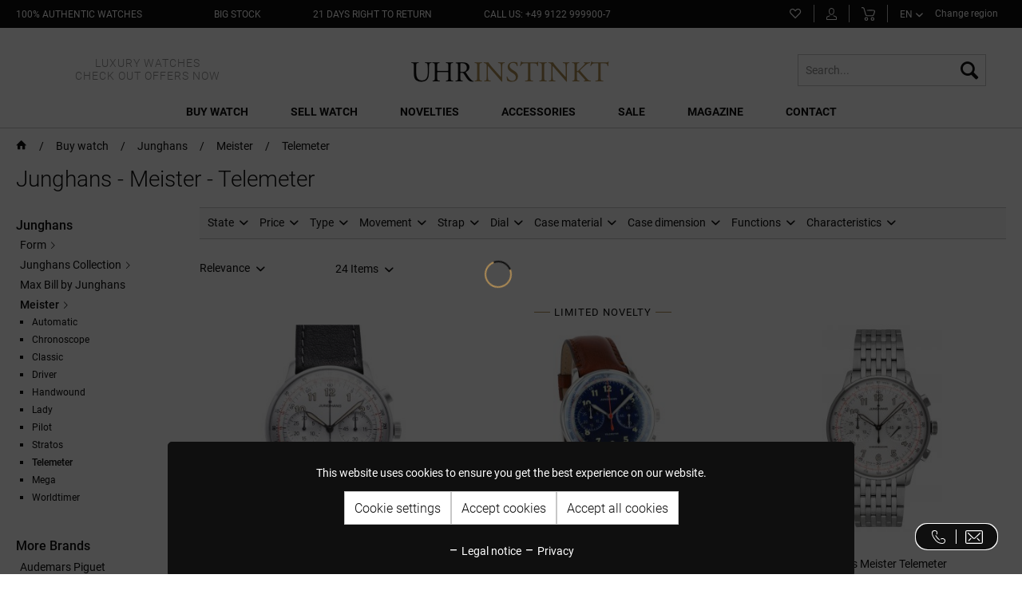

--- FILE ---
content_type: text/html; charset=UTF-8
request_url: https://www.uhrinstinkt.com/buy-watch/junghans/meister/telemeter/
body_size: 24616
content:
<!DOCTYPE html>
<html class="no-js" lang="en" itemscope="itemscope" itemtype="https://schema.org/WebPage">
<head>
<noscript data-tag="arboro-google-tracking">
window.ga=window.ga||function(){(ga.q=ga.q||[]).push(arguments)};ga.l=+new Date;
ga('create', 'UA-29724315-2', 'auto');
ga('set', 'forceSSL', true);
ga('set', 'anonymizeIp', true);
ga('require', 'displayfeatures');
ga('require', 'cleanUrlTracker');
ga('require', 'outboundLinkTracker');
ga('require', 'ec');
ga('send', 'pageview');
ga('set', 'nonInteraction', true);
setTimeout("ga('send', 'event', 'read', '20 seconds')", 20000);
</noscript>
<noscript data-tag="arboro-google-tracking" async src='//www.google-analytics.com/analytics.js'></noscript>
<noscript data-tag="arboro-google-tracking">
ga('set', '&cu', 'EUR');
ga('ec:addImpression', {
'name': 'Junghans Meister Telemeter',
'id': 'PL125744',
'price': '2115',
'brand': 'Junghans',
'category': 'Telemeter',
'list': 'Category',
'position': 1
});
ga('ec:addImpression', {
'name': 'Junghans Meister Telemeter',
'id': 'PL129894',
'price': '1999',
'brand': 'Junghans',
'category': 'Telemeter',
'list': 'Category',
'position': 2
});
ga('ec:addImpression', {
'name': 'Junghans Meister Telemeter',
'id': 'PL125745',
'price': '2200',
'brand': 'Junghans',
'category': 'Telemeter',
'list': 'Category',
'position': 3
});
ga('send', 'event', 'listing', 'view');
</noscript>
<meta charset="utf-8">
<meta name="author" content="Prestige Luxusuhren GmbH" />
<meta name="robots" content="index,follow" />
<meta name="revisit-after" content="7 days" />
<meta name="keywords" content="" />
<meta name="description" content="Order the exclusive timepieces by Junghans from the Meister Telemeter Collection at Uhrinstinkt! – Also: Meister Calendar ✔ Agenda ✔ Pilot ✔ Chrono..." />
<meta property="og:type" content="product.group" />
<meta property="og:site_name" content="uhrinstinkt.com" />
<meta property="og:title" content="Telemeter" />
<meta property="og:description" content=" The company Junghans is probably the most famous watch manufacturer in Germany. The company is well-known for German watchmaking that embodies the…" />
<meta name="twitter:card" content="product" />
<meta name="twitter:site" content="uhrinstinkt.com" />
<meta name="twitter:title" content="Telemeter" />
<meta name="twitter:description" content=" The company Junghans is probably the most famous watch manufacturer in Germany. The company is well-known for German watchmaking that embodies the…" />
<meta property="og:image" content="https://www.uhrinstinkt.com/media/image/98/36/b2/logo-final-rev.png" />
<meta name="twitter:image" content="https://www.uhrinstinkt.com/media/image/98/36/b2/logo-final-rev.png" />
<meta itemprop="copyrightHolder" content="uhrinstinkt.com" />
<meta itemprop="copyrightYear" content="2017" />
<meta itemprop="isFamilyFriendly" content="True" />
<meta itemprop="image" content="https://www.uhrinstinkt.com/media/image/98/36/b2/logo-final-rev.png" />
<meta name="viewport" content="width=device-width, initial-scale=1.0, user-scalable=yes">
<meta name="mobile-web-app-capable" content="yes">
<meta name="apple-mobile-web-app-title" content="uhrinstinkt.com">
<meta name="apple-mobile-web-app-capable" content="yes">
<meta name="apple-mobile-web-app-status-bar-style" content="default">
<link rel="alternate" href="https://www.uhrinstinkt.com/buy-watch/junghans/meister/telemeter/" hreflang="EN" />
<link rel="alternate" href="https://www.uhrinstinkt.de/uhr-kaufen/junghans/meister/telemeter/" hreflang="DE" />
<link rel="alternate" href="https://www.uhrinstinkt.de/uhr-kaufen/junghans/meister/telemeter/" hreflang="x-default" />
<meta name="google-site-verification" content="O-1XftLs9eo2ydpMxz8zmYgEX505fsmndTpM3zJEyew">
<link rel="apple-touch-icon-precomposed" href="https://www.uhrinstinkt.com/media/image/e6/4c/84/apple-touch-icon.png">
<link rel="shortcut icon" href="https://www.uhrinstinkt.com/media/image/fc/c3/0c/favicon-32x325970ca421656d.png">
<meta name="msapplication-navbutton-color" content="#D9400B" />
<meta name="application-name" content="uhrinstinkt.com" />
<meta name="msapplication-starturl" content="https://www.uhrinstinkt.com/" />
<meta name="msapplication-window" content="width=1024;height=768" />
<meta name="msapplication-TileImage" content="https://www.uhrinstinkt.com/media/image/f0/ea/3a/mstile-150x150.png">
<meta name="msapplication-TileColor" content="#D9400B">
<meta name="theme-color" content="#555555" />
<link rel="canonical" href="https://www.uhrinstinkt.com/buy-watch/junghans/meister/telemeter/"/>
<title itemprop="name">Junghans Meister Telemeter watches
</title>
<link href="/web/cache/1764921429_ab76d014287906af96aac27cf93a8591.css" media="all" rel="stylesheet" type="text/css" />
<noscript data-tag="arboro-ga4-tracking" async src="//www.googletagmanager.com/gtag/js?id=G-6VXZWYP3DK"></noscript>
<noscript data-tag="arboro-ga4-tracking">
window.dataLayer = window.dataLayer || [];
function gtag(){dataLayer.push(arguments)};
gtag('js', new Date());
gtag('config', 'AW-948128927');
gtag('config', 'G-6VXZWYP3DK',{'send_page_view': false, 'anonymize_ip': true});
</noscript>
<noscript data-tag="arboro-ga4-tracking">
gtag('event', 'view_item_list', {
"items": [
{
"item_id": "PL125744",
"item_name": "Junghans Meister Telemeter",
"item_brand": "Junghans",
"list_name": "Category",
"item_category": "Buy watch",
"item_category2": "Junghans",
"item_category3": "Meister",
"item_category4": "Telemeter",
"quantity": 1,
"list_position": 1,
"price":  2115.00
}
,{
"item_id": "PL129894",
"item_name": "Junghans Meister Telemeter",
"item_brand": "Junghans",
"list_name": "Category",
"item_category": "Buy watch",
"item_category2": "Junghans",
"item_category3": "Meister",
"item_category4": "Telemeter",
"quantity": 1,
"list_position": 2,
"price":  1999.00
}
,{
"item_id": "PL125745",
"item_name": "Junghans Meister Telemeter",
"item_brand": "Junghans",
"list_name": "Category",
"item_category": "Buy watch",
"item_category2": "Junghans",
"item_category3": "Meister",
"item_category4": "Telemeter",
"quantity": 1,
"list_position": 3,
"price":  2200.00
}
]
});
</noscript>
<noscript data-tag="arboro-ga4-tracking">
gtag('event', 'page_view', {
ecomm_pagetype: 'category',
ecomm_prodid: ['PL125744','PL129894','PL125745'],
ecomm_category: 'Telemeter'
});
</noscript>
<script type="text/javascript" src="//widget.trustpilot.com/bootstrap/v5/tp.widget.bootstrap.min.js" async></script>
</head>
<body class="
is--ctl-listing is--act-index     lang-en     category-of-watches    ab--vertical-navigation
" >
<div data-paypalUnifiedMetaDataContainer="true"
data-paypalUnifiedRestoreOrderNumberUrl="https://www.uhrinstinkt.com/widgets/PaypalUnifiedOrderNumber/restoreOrderNumber"
class="is--hidden">
</div>
<div class="page-wrap">
<noscript class="noscript-main">
<div class="alert is--warning">
<div class="alert--icon">
<i class="icon--element icon--warning"></i>
</div>
<div class="alert--content">
To be able to use uhrinstinkt.com in full range, we recommend activating Javascript in your browser.
</div>
</div>
</noscript>
<header class="header-main">
<div class="top-bar">
<div class="container block-group">
<div class="top-bar--navigation top-bar--benefit top-bar--contact-telephone block">
<div class="navigation--entry entry--benefit entry--contact-telephone">
<a class="benefit--item"
href="https://www.uhrinstinkt.com/watches/?p=1&o=100&n=60"
title="100% authentic watches">
<span class="is--text">
100% authentic watches</span>
</a>
</div>
</div>
<div class="top-bar--navigation top-bar--benefit top-bar--original block">
<div class="navigation--entry entry--benefit">
<a class="benefit--item"
href="https://www.uhrinstinkt.com/watches/?p=1&o=100&n=60&delivery=1"
title="big stock">
<span class="is--text">
big stock</span>
</a>
</div>
</div>
<div class="top-bar--navigation top-bar--benefit top-bar--stock block">
<div class="navigation--entry entry--benefit">
<a class="benefit--item"
href="https://www.uhrinstinkt.com/return"
title="21 days right to return">
<span class="is--text">
21 days right to return
</span>
</a>
</div>
</div>
<div class="top-bar--navigation top-bar--benefit top-bar--return is--last block">
<div class="navigation--entry entry--benefit">
<a class="benefit--item"
href="https://www.uhrinstinkt.com/contact"
title="CALL US: +49 9122 999900-7">
<span class="is--text">
CALL US: +49 9122 999900-7
</span>
</a>
</div>
</div>
<nav class="top-bar--navigation top-bar--navigation-old block" role="menubar">
<li class="navigation--entry entry--compare is--hidden" role="menuitem" aria-haspopup="true" data-drop-down-menu="true">
    

</li>

	<li class="navigation--entry entry--notepad" role="menuitem">
		<a href="https://www.uhrinstinkt.com/note" title="Wish list" class="navigation--link notepad--link">
			<span class="account--note">
				<i class="icon--heart"></i>
							</span>
		</a>
	</li>




	<li class="navigation--entry entry--account" role="menuitem">
		
			<a href="https://www.uhrinstinkt.com/account" title="My account" class="navigation--link account--link">
				<svg id="account-svg" data-name="Ebene 1" xmlns="http://www.w3.org/2000/svg" viewBox="0 0 13.27 14.95"><path d="M7.5,8.67c-1.63,0-3.57-.88-3.57-5.1A3.45,3.45,0,0,1,7.5,0a3.43,3.43,0,0,1,3.42,3.72C10.92,8.19,8.53,8.67,7.5,8.67ZM7.5,1A2.47,2.47,0,0,0,4.93,3.57c0,3.68,1.47,4.1,2.57,4.1,2,0,2.42-2.15,2.42-3.95A2.43,2.43,0,0,0,7.5,1Z" transform="translate(-0.86)"/><path d="M13,15H2A1.12,1.12,0,0,1,.86,13.79V12.18A2.27,2.27,0,0,1,2.8,10.06a3.9,3.9,0,0,0,1.75-.67.48.48,0,0,1,.7,0,.53.53,0,0,1,0,.72A4.46,4.46,0,0,1,3,11.09c-1.12.23-1.14,1.08-1.14,1.09v1.61c0,.05,0,.11.12.11H13c.06,0,.12,0,.12-.11V12.18c0-.24,0-.79-1.16-1.1a8.1,8.1,0,0,1-2.13-.86.54.54,0,0,1-.17-.72.51.51,0,0,1,.69-.18,7,7,0,0,0,1.85.75c1.58.41,1.92,1.37,1.92,2.11v1.61A1.13,1.13,0,0,1,13,15Z" transform="translate(-0.86)"/></svg>
			</a>
		
	</li>




	<li class="navigation--entry entry--cart" role="menuitem">
		<a class="navigation--link cart--link" href="https://www.uhrinstinkt.com/checkout/cart" title="Shopping cart">
			<svg id="cart-svg" data-name="Ebene 1" xmlns="http://www.w3.org/2000/svg" viewBox="0 0 14.84 15"><path d="M11.32,10H6.27A2.36,2.36,0,0,1,4,8.14c0-.2-1.48-5.32-1.74-6.37A1,1,0,0,0,1.24,1H0V0H1.22A2,2,0,0,1,3.27,1.53C3.53,2.57,5,7.84,5,7.89S5.3,9,6.27,9h5.05s1.2,0,1.44-.79c.35-1.14,1-3.14,1.05-3.17h0a.93.93,0,0,0-.09-.69,1.24,1.24,0,0,0-1-.35C11.05,3.93,6,4,5.93,4V3c.2,0,5.15-.07,6.88,0a2.11,2.11,0,0,1,1.74.78,1.88,1.88,0,0,1,.22,1.57s-.7,2-1,3.15C13.27,10,11.4,10,11.32,10Z" transform="translate(0 0)"/><path d="M5.27,15a2,2,0,1,1,2-2A2,2,0,0,1,5.27,15Zm0-3a1,1,0,1,0,1,1A1,1,0,0,0,5.27,12Z" transform="translate(0 0)"/><path d="M12.06,15a2,2,0,1,1,2-2A2,2,0,0,1,12.06,15Zm0-3a1,1,0,1,0,1,1A1,1,0,0,0,12.06,12Z" transform="translate(0 0)"/></svg>
			<span class="cart--quantity is--hidden">(0)</span>
		</a>
		<div class="ajax-loader">&nbsp;</div>
	</li>




<li class="navigation--entry entry--language-select ab--language" role="menuitem">
<div class="new-lang-select">
<select size="1" name="links" onchange="window.location.href=this.value;">
<option value="https://www.uhrinstinkt.de" >
DE
</option>
<option value="https://www.uhrinstinkt.com" selected>
EN
</option>
</select>
</div>
</li>
    <li class="navigation--entry entry--region" role="menuitem">
        <div class="arboro-context-selection--change-region"
             data-url="/widgets/ArboroContextSelection/openModal"
             data-selectedcountry="false"
             data-selecturl="/widgets/ArboroContextSelection/selectCountry">

            <div class="arboro-context-selection--change-region-content">
                Change region
                            </div>
        </div>
    </li>

</div>
</div>
<div class="container header--navigation">
<div class="logo-main block-group" role="banner">
<a class="header--main-claim"
href="https://www.uhrinstinkt.com/sale/"
title="Uhrinstinkt Sale">
<span>
LUXURY WATCHES
</span>
<span>
CHECK OUT OFFERS NOW
</span>
</a>
<div class="logo--shop block">
<a class="logo--link" href="https://www.uhrinstinkt.com/" title="uhrinstinkt.com - Switch to homepage">
<picture>
<source srcset="https://www.uhrinstinkt.com/media/image/98/36/b2/logo-final-rev.png" media="(min-width: 78.75em)">
<source srcset="https://www.uhrinstinkt.com/media/image/98/36/b2/logo-final-rev.png" media="(min-width: 64em)">
<source srcset="https://www.uhrinstinkt.com/media/image/98/36/b2/logo-final-rev.png" media="(min-width: 48em)">
<img srcset="https://www.uhrinstinkt.com/media/image/98/36/b2/logo-final-rev.png" alt="uhrinstinkt.com - Switch to homepage" />
</picture>
</a>
</div>
</div>
<nav class="shop--navigation block-group">
<ul class="navigation--list block-group" role="menubar">
<li class="navigation--entry entry--menu-left" role="menuitem">
<a class="entry--link entry--trigger btn is--icon-left" href="#offcanvas--left" data-offcanvas="true" data-offCanvasSelector=".sidebar-main" aria-label="Menu">
<i class="icon--menu"></i> Menu
</a>
</li>
<li class="navigation--entry entry--search" role="menuitem" data-search="true" aria-haspopup="true" data-minLength="2">
<a class="btn entry--link entry--trigger" href="#show-hide--search" title="Show / close search" aria-label="Show / close search">
<i class="icon--search"></i>
<span class="search--display">Search</span>
</a>
<form action="/search" method="get" class="main-search--form">
<input type="search" name="sSearch" aria-label="Search..." class="main-search--field" autocomplete="off" autocapitalize="off" placeholder="Search..." maxlength="30"  />
<button type="submit" class="main-search--button" aria-label="Search">
<i class="icon--search"></i>
<span class="main-search--text">Search</span>
</button>
<div class="form--ajax-loader">&nbsp;</div>
</form>
<div class="main-search--results"></div>
</li>
</ul>
</nav>
<div class="container--ajax-cart" data-collapse-cart="true" data-displayMode="offcanvas"></div>
</div>
</header>
<nav class="navigation-main">
<div class="container" data-menu-scroller="true" data-listSelector=".navigation--list.container" data-viewPortSelector=".navigation--list-wrapper">
<div class="navigation--list-wrapper">
<ul class="navigation--list container" role="menubar" itemscope="itemscope" itemtype="https://schema.org/SiteNavigationElement">
<li class="navigation--entry  is--active" role="menuitem">
<a class="navigation--link is--active" href="https://www.uhrinstinkt.com/buy-watch/" title="Buy watch" itemprop="url">
<span itemprop="name">Buy watch</span>
</a>
<div class="nav-shade-arrow"></div>
<div class="nav-shade-block"></div>
</li>
<li class="navigation--entry " role="menuitem">
<a class="navigation--link" href="https://www.uhrinstinkt.com/sell-watch/" title="Sell watch" itemprop="url">
<span itemprop="name">Sell watch</span>
</a>
<div class="nav-shade-arrow"></div>
<div class="nav-shade-block"></div>
</li>
<li class="navigation--entry " role="menuitem">
<a class="navigation--link" href="/buy-watch/?p=1&o=101&n=24&f=8155" title="Novelties" itemprop="url">
<span itemprop="name">Novelties</span>
</a>
<div class="nav-shade-arrow"></div>
<div class="nav-shade-block"></div>
</li>
<li class="navigation--entry " role="menuitem">
<a class="navigation--link" href="https://www.uhrinstinkt.com/accessories/" title="Accessories" itemprop="url">
<span itemprop="name">Accessories</span>
</a>
<div class="nav-shade-arrow"></div>
<div class="nav-shade-block"></div>
</li>
<li class="navigation--entry " role="menuitem">
<a class="navigation--link" href="https://www.uhrinstinkt.com/sale/" title="Sale" itemprop="url">
<span itemprop="name">Sale</span>
</a>
<div class="nav-shade-arrow"></div>
<div class="nav-shade-block"></div>
</li>
<li class="navigation--entry " role="menuitem">
<a class="navigation--link" href="https://www.uhrinstinkt.com/magazine/" title="Magazine" itemprop="url">
<span itemprop="name">Magazine</span>
</a>
<div class="nav-shade-arrow"></div>
<div class="nav-shade-block"></div>
</li>
<li class="navigation--entry " role="menuitem">
<a class="navigation--link" href="https://www.uhrinstinkt.com/contact" title="Contact" itemprop="url">
<span itemprop="name">Contact</span>
</a>
<div class="nav-shade-arrow"></div>
<div class="nav-shade-block"></div>
</li>
</ul>
</div>
<div class="advanced-menu" data-advanced-menu="true" data-hoverDelay="1">
<div class="menu--container menu--brand-container">
<div class="menu--content--wrapper">
<div class="menu--brand-container--inner menu--brands-watches">
<div class="menu--header">
Brands
</div>
<ul class="menu--list menu--level-0 columns--4" style="width: 100%;">
<li class="menu--list-item item--level-0 menu--list-brand">A
<ul class="menu--level-1-brands">
<li class="menu--list-item item--level-0" style="width: 100%">
<a href="https://www.uhrinstinkt.com/buy-watch/audemars-piguet/" class="menu--list-item-link" title="Audemars Piguet">Audemars Piguet</a>
</li>
</li> </ul>
<li class="menu--list-item item--level-0 menu--list-brand">B
<ul class="menu--level-1-brands">
<li class="menu--list-item item--level-0" style="width: 100%">
<a href="https://www.uhrinstinkt.com/buy-watch/bell-ross/" class="menu--list-item-link" title="Bell &amp; Ross">Bell & Ross</a>
</li>
<li class="menu--list-item item--level-0" style="width: 100%">
<a href="https://www.uhrinstinkt.com/buy-watch/blancpain/" class="menu--list-item-link" title="Blancpain">Blancpain</a>
</li>
<li class="menu--list-item item--level-0" style="width: 100%">
<a href="https://www.uhrinstinkt.com/buy-watch/breitling/" class="menu--list-item-link" title="Breitling">Breitling</a>
</li>
</li> </ul>
<li class="menu--list-item item--level-0 menu--list-brand">C
<ul class="menu--level-1-brands">
<li class="menu--list-item item--level-0" style="width: 100%">
<a href="https://www.uhrinstinkt.com/buy-watch/chopard/" class="menu--list-item-link" title="Chopard">Chopard</a>
</li>
</li> </ul>
<li class="menu--list-item item--level-0 menu--list-brand">F
<ul class="menu--level-1-brands">
<li class="menu--list-item item--level-0" style="width: 100%">
<a href="https://www.uhrinstinkt.com/buy-watch/frederique-constant/" class="menu--list-item-link" title="Frederique Constant">Frederique Constant</a>
</li>
</li> </ul>
<li class="menu--list-item item--level-0 menu--list-brand">G
<ul class="menu--level-1-brands">
<li class="menu--list-item item--level-0" style="width: 100%">
<a href="https://www.uhrinstinkt.com/buy-watch/girard-perregaux/" class="menu--list-item-link" title="Girard Perregaux">Girard Perregaux</a>
</li>
<li class="menu--list-item item--level-0" style="width: 100%">
<a href="https://www.uhrinstinkt.com/buy-watch/glashuette-original/" class="menu--list-item-link" title="Glashütte Original">Glashütte Original</a>
</li>
<li class="menu--list-item item--level-0" style="width: 100%">
<a href="https://www.uhrinstinkt.com/buy-watch/grand-seiko/" class="menu--list-item-link" title="Grand Seiko">Grand Seiko</a>
</li>
</li> </ul>
<li class="menu--list-item item--level-0 menu--list-brand">H
<ul class="menu--level-1-brands">
<li class="menu--list-item item--level-0" style="width: 100%">
<a href="https://www.uhrinstinkt.com/buy-watch/hamilton/" class="menu--list-item-link" title="Hamilton">Hamilton</a>
</li>
<li class="menu--list-item item--level-0" style="width: 100%">
<a href="https://www.uhrinstinkt.com/buy-watch/hublot/" class="menu--list-item-link" title="Hublot">Hublot</a>
</li>
</li> </ul>
<li class="menu--list-item item--level-0 menu--list-brand">J
<ul class="menu--level-1-brands">
<li class="menu--list-item item--level-0" style="width: 100%">
<a href="https://www.uhrinstinkt.com/buy-watch/junghans/" class="menu--list-item-link" title="Junghans">Junghans</a>
</li>
</li> </ul>
<li class="menu--list-item item--level-0 menu--list-brand">L
<ul class="menu--level-1-brands">
<li class="menu--list-item item--level-0" style="width: 100%">
<a href="https://www.uhrinstinkt.com/buy-watch/longines/" class="menu--list-item-link" title="Longines">Longines</a>
</li>
</li> </ul>
<li class="menu--list-item item--level-0 menu--list-brand">M
<ul class="menu--level-1-brands">
<li class="menu--list-item item--level-0" style="width: 100%">
<a href="https://www.uhrinstinkt.com/buy-watch/maurice-lacroix/" class="menu--list-item-link" title="Maurice Lacroix">Maurice Lacroix</a>
</li>
<li class="menu--list-item item--level-0" style="width: 100%">
<a href="https://www.uhrinstinkt.com/buy-watch/mido/" class="menu--list-item-link" title="MIDO">MIDO</a>
</li>
<li class="menu--list-item item--level-0" style="width: 100%">
<a href="https://www.uhrinstinkt.com/buy-watch/muehle-glashuette/" class="menu--list-item-link" title="MÜHLE Glashütte">MÜHLE Glashütte</a>
</li>
</li> </ul>
<li class="menu--list-item item--level-0 menu--list-brand">N
<ul class="menu--level-1-brands">
<li class="menu--list-item item--level-0" style="width: 100%">
<a href="https://www.uhrinstinkt.com/buy-watch/nomos-glashuette/" class="menu--list-item-link" title="NOMOS Glashütte">NOMOS Glashütte</a>
</li>
</li> </ul>
<li class="menu--list-item item--level-0 menu--list-brand">O
<ul class="menu--level-1-brands">
<li class="menu--list-item item--level-0" style="width: 100%">
<a href="https://www.uhrinstinkt.com/buy-watch/omega/" class="menu--list-item-link" title="Omega">Omega</a>
</li>
<li class="menu--list-item item--level-0" style="width: 100%">
<a href="https://www.uhrinstinkt.com/buy-watch/oris/" class="menu--list-item-link" title="Oris">Oris</a>
</li>
</li> </ul>
<li class="menu--list-item item--level-0 menu--list-brand">P
<ul class="menu--level-1-brands">
<li class="menu--list-item item--level-0" style="width: 100%">
<a href="https://www.uhrinstinkt.com/buy-watch/patek-philippe/" class="menu--list-item-link" title="Patek Philippe">Patek Philippe</a>
</li>
</li> </ul>
<li class="menu--list-item item--level-0 menu--list-brand">R
<ul class="menu--level-1-brands">
<li class="menu--list-item item--level-0" style="width: 100%">
<a href="https://www.uhrinstinkt.com/buy-watch/rado/" class="menu--list-item-link" title="Rado">Rado</a>
</li>
<li class="menu--list-item item--level-0" style="width: 100%">
<a href="https://www.uhrinstinkt.com/buy-watch/raymond-weil/" class="menu--list-item-link" title="Raymond Weil">Raymond Weil</a>
</li>
<li class="menu--list-item item--level-0" style="width: 100%">
<a href="https://www.uhrinstinkt.com/buy-watch/rolex/" class="menu--list-item-link" title="Rolex">Rolex</a>
</li>
</li> </ul>
<li class="menu--list-item item--level-0 menu--list-brand">S
<ul class="menu--level-1-brands">
<li class="menu--list-item item--level-0" style="width: 100%">
<a href="https://www.uhrinstinkt.com/buy-watch/seiko/" class="menu--list-item-link" title="Seiko">Seiko</a>
</li>
<li class="menu--list-item item--level-0" style="width: 100%">
<a href="https://www.uhrinstinkt.com/buy-watch/sevenfriday/" class="menu--list-item-link" title="Sevenfriday">Sevenfriday</a>
</li>
</li> </ul>
<li class="menu--list-item item--level-0 menu--list-brand">T
<ul class="menu--level-1-brands">
<li class="menu--list-item item--level-0" style="width: 100%">
<a href="https://www.uhrinstinkt.com/buy-watch/tag-heuer/" class="menu--list-item-link" title="Tag Heuer">Tag Heuer</a>
</li>
<li class="menu--list-item item--level-0" style="width: 100%">
<a href="https://www.uhrinstinkt.com/buy-watch/tissot/" class="menu--list-item-link" title="Tissot">Tissot</a>
</li>
<li class="menu--list-item item--level-0" style="width: 100%">
<a href="https://www.uhrinstinkt.com/buy-watch/tsar-bomba/" class="menu--list-item-link" title="Tsar Bomba">Tsar Bomba</a>
</li>
<li class="menu--list-item item--level-0" style="width: 100%">
<a href="https://www.uhrinstinkt.com/buy-watch/tudor/" class="menu--list-item-link" title="Tudor">Tudor</a>
</li>
<li class="menu--list-item item--level-0" style="width: 100%">
<a href="https://www.uhrinstinkt.com/buy-watch/tutima-glashuette/" class="menu--list-item-link" title="Tutima Glashütte">Tutima Glashütte</a>
</li>
<li class="menu--list-item item--level-0" style="width: 100%">
<a href="https://www.uhrinstinkt.com/buy-watch/tw-steel/" class="menu--list-item-link" title="TW-Steel">TW-Steel</a>
</li>
</li> </ul>
<li class="menu--list-item item--level-0 menu--list-brand">U
<ul class="menu--level-1-brands">
<li class="menu--list-item item--level-0" style="width: 100%">
<a href="https://www.uhrinstinkt.com/buy-watch/u-boat/" class="menu--list-item-link" title="U-Boat">U-Boat</a>
</li>
<li class="menu--list-item item--level-0" style="width: 100%">
<a href="https://www.uhrinstinkt.com/buy-watch/union-glashuette/" class="menu--list-item-link" title="Union Glashütte">Union Glashütte</a>
</li>
</li> </ul>
<li class="menu--list-item item--level-0 menu--list-brand">Z
<ul class="menu--level-1-brands">
<li class="menu--list-item item--level-0" style="width: 100%">
<a href="https://www.uhrinstinkt.com/buy-watch/zenith/" class="menu--list-item-link" title="Zenith">Zenith</a>
</li>
</ul>
</ul>
</div>
<div class="menu--brand-container--inner menu--brands-others is--last">
<div class="menu--brand-container--inner menu--brands-top-categories">
<div class="menu--header">
Top Categories
</div>
<ul class="menu--list menu--level-0 columns--3" style="width: 100%;">
<li class="menu--list-item item--level-0" style="width: 100%">
<a href="https://www.uhrinstinkt.com/watches/?p=1&amp;o=101&amp;n=40&amp;f=2944" class="menu--list-item-link" title="Men&#039;s watches">Men's watches</a>
</li>
<li class="menu--list-item item--level-0 item--margin-bottom" style="width: 100%">
<a href="https://www.uhrinstinkt.com/watches/?p=1&amp;o=101&amp;n=40&amp;f=2989" class="menu--list-item-link" title="Ladies‘ watches">Ladies‘ watches</a>
</li>
<li class="menu--list-item item--level-0" style="width: 100%">
<a href="https://www.uhrinstinkt.com/watches/?p=1&amp;o=101&amp;n=40&amp;f=2935" class="menu--list-item-link" title="Automatic watches">Automatic watches</a>
</li>
<li class="menu--list-item item--level-0" style="width: 100%">
<a href="https://www.uhrinstinkt.com/watches/?p=1&amp;o=101&amp;n=40&amp;f=3095" class="menu--list-item-link" title="Manual winding watches">Manual winding watches</a>
</li>
<li class="menu--list-item item--level-0 item--margin-bottom" style="width: 100%">
<a href="https://www.uhrinstinkt.com/watches/?p=1&amp;o=101&amp;n=40&amp;f=2973" class="menu--list-item-link" title="Quartz watches">Quartz watches</a>
</li>
<li class="menu--list-item item--level-0" style="width: 100%">
<a href="https://www.uhrinstinkt.com/watches/?p=1&amp;o=101&amp;n=40&amp;f=2945" class="menu--list-item-link" title="Chronometers">Chronometers</a>
</li>
<li class="menu--list-item item--level-0" style="width: 100%">
<a href="https://www.uhrinstinkt.com/watches/?p=1&amp;o=101&amp;n=40&amp;f=3020" class="menu--list-item-link" title="Chronographs">Chronographs</a>
</li>
<li class="menu--list-item item--level-0" style="width: 100%">
<a href="https://www.uhrinstinkt.com/watches/?p=1&amp;o=101&amp;n=40&amp;f=3081" class="menu--list-item-link" title="Watches with moonphase">Watches with moonphase</a>
</li>
<li class="menu--list-item item--level-0 item--margin-bottom" style="width: 100%">
<a href="https://www.uhrinstinkt.com/watches/?p=1&amp;o=101&amp;n=40&amp;f=2984" class="menu--list-item-link" title="Watches with GMT time zone">Watches with GMT time zone</a>
</li>
<li class="menu--list-item item--level-0" style="width: 100%">
<a href="https://www.uhrinstinkt.com/watches/?p=1&amp;o=101&amp;n=40&amp;f=2932" class="menu--list-item-link" title="Watches with steel bracelet">Watches with steel bracelet</a>
</li>
<li class="menu--list-item item--level-0 item--margin-bottom" style="width: 100%">
<a href="https://www.uhrinstinkt.com/watches/?p=1&amp;o=101&amp;n=40&amp;f=3032%7C2967%7C2972%7C3286%7C3780" class="menu--list-item-link" title="Watches with leather strap">Watches with leather strap</a>
</li>
<li class="menu--list-item item--level-0" style="width: 100%">
<a href="https://www.uhrinstinkt.com/watches/?p=1&amp;o=101&amp;n=40&amp;delivery=1" class="menu--list-item-link" title="In stock">In stock</a>
</li>
<li class="menu--list-item item--level-0" style="width: 100%">
<a href="https://www.uhrinstinkt.com/watches/" class="menu--list-item-link" title="All watches">All watches</a>
</li>
</ul>
</div>
</div>
</div>
</div>
<div class="menu--container">
</div>
<div class="menu--container">
</div>
<div class="menu--container">
<div class="menu--content--wrapper">
<ul class="menu--list menu--level-0 columns--3" style="width: 100%;">
<li class="menu--list-item item--level-0" style="width: 100%">
<a href="https://www.uhrinstinkt.com/accessories/cases/" class="menu--list-item-link" title="Cases">Cases</a>
<ul class="menu--list menu--level-1 columns--3">
<li class="menu--list-item item--level-1">
<a href="https://www.uhrinstinkt.com/accessories/cases/watch-rolls/" class="menu--list-item-link" title="Watch Rolls">Watch Rolls</a>
</li>
<li class="menu--list-item item--level-1">
<a href="https://www.uhrinstinkt.com/accessories/cases/jewelry-cases/" class="menu--list-item-link" title="Jewelry Cases">Jewelry Cases</a>
</li>
</ul>
</li>
<li class="menu--list-item item--level-0" style="width: 100%">
<a href="https://www.uhrinstinkt.com/accessories/maintenance-material/" class="menu--list-item-link" title="Maintenance Material">Maintenance Material</a>
<ul class="menu--list menu--level-1 columns--3">
<li class="menu--list-item item--level-1">
<a href="https://www.uhrinstinkt.com/accessories/maintenance-material/ais-collective/" class="menu--list-item-link" title="AIS collective">AIS collective</a>
</li>
</ul>
</li>
<li class="menu--list-item item--level-0" style="width: 100%">
<a href="https://www.uhrinstinkt.com/watch-winders/" class="menu--list-item-link" title="Watch Winders">Watch Winders</a>
<ul class="menu--list menu--level-1 columns--3">
<li class="menu--list-item item--level-1">
<a href="https://www.uhrinstinkt.com/watch-winders/beco/" class="menu--list-item-link" title="Beco">Beco</a>
</li>
<li class="menu--list-item item--level-1">
<a href="https://www.uhrinstinkt.com/watch-winders/designhuette/" class="menu--list-item-link" title="Designhuette">Designhuette</a>
</li>
<li class="menu--list-item item--level-1">
<a href="https://www.uhrinstinkt.com/watch-winders/chronovision/" class="menu--list-item-link" title="Chronovision">Chronovision</a>
</li>
<li class="menu--list-item item--level-1">
<a href="https://www.uhrinstinkt.com/accessories/watch-winders/benson/" class="menu--list-item-link" title="Benson">Benson</a>
</li>
<li class="menu--list-item item--level-1">
<a href="https://www.uhrinstinkt.com/uhrenbeweger/heisse-und-soehne/" class="menu--list-item-link" title="Heisse &amp; Söhne">Heisse & Söhne</a>
</li>
<li class="menu--list-item item--level-1">
<a href="https://www.uhrinstinkt.com/accessories/watch-winders/paul-design/" class="menu--list-item-link" title="Paul Design">Paul Design</a>
<ul class="menu--list menu--level-2 columns--3">
<li class="menu--list-item item--level-2">
<a href="https://www.uhrinstinkt.com/accessories/watch-winders/paul-design/collector/" class="menu--list-item-link" title="Collector">Collector</a>
</li>
<li class="menu--list-item item--level-2">
<a href="https://www.uhrinstinkt.com/accessories/watch-winders/paul-design/cube/" class="menu--list-item-link" title="Cube">Cube</a>
</li>
<li class="menu--list-item item--level-2">
<a href="https://www.uhrinstinkt.com/accessories/watch-winders/paul-design/gentlemen/" class="menu--list-item-link" title="Gentlemen">Gentlemen</a>
</li>
<li class="menu--list-item item--level-2">
<a href="https://www.uhrinstinkt.com/accessories/watch-winders/paul-design/petite/" class="menu--list-item-link" title="Petite">Petite</a>
</li>
</ul>
</li>
<li class="menu--list-item item--level-1">
<a href="https://www.uhrinstinkt.com/watch-winders/1-watch-mover/" class="menu--list-item-link" title="1 Watch Mover">1 Watch Mover</a>
</li>
<li class="menu--list-item item--level-1">
<a href="https://www.uhrinstinkt.com/watch-winders/2-watch-mover/" class="menu--list-item-link" title="2 Watch Mover">2 Watch Mover</a>
</li>
<li class="menu--list-item item--level-1">
<a href="https://www.uhrinstinkt.com/watch-winders/3-watch-mover/" class="menu--list-item-link" title="3 Watch Mover">3 Watch Mover</a>
</li>
<li class="menu--list-item item--level-1">
<a href="https://www.uhrinstinkt.com/watch-winders/4-watch-mover/" class="menu--list-item-link" title="4 Watch Mover">4 Watch Mover</a>
</li>
<li class="menu--list-item item--level-1">
<a href="https://www.uhrinstinkt.com/watch-winders/6-watch-mover/" class="menu--list-item-link" title="6 Watch Mover">6 Watch Mover</a>
</li>
</ul>
</li>
</ul>
</div>
</div>
<div class="menu--container">
<div class="menu--content--wrapper">
</div>
</div>
<div class="menu--container">
</div>
<div class="menu--container">
</div>
</div>
</div>
</nav>
<section class="
content-main container block-group">
<nav class="content--breadcrumb block">
<ul class="breadcrumb--list" role="menu" itemscope itemtype="https://schema.org/BreadcrumbList">
<li class="breadcrumb--entry" itemprop="itemListElement" itemscope itemtype="http://schema.org/ListItem">
<a class="breadcrumb--link" href="https://www.uhrinstinkt.com/" title="Home" itemprop="item">
<i class="icon--house"></i>
<meta itemprop="name" content="Home" />
</a>
<meta itemprop="position" content="0"/>
</li>
<li class="breadcrumb--separator">
<span>/</span>
</li>
<li class="breadcrumb--entry" itemprop="itemListElement" itemscope itemtype="http://schema.org/ListItem">
<a class="breadcrumb--link" href="https://www.uhrinstinkt.com/buy-watch/" title="Buy watch" itemprop="item">
<link itemprop="url" href="https://www.uhrinstinkt.com/buy-watch/" />
<span class="breadcrumb--title" itemprop="name">Buy watch</span>
</a>
<meta itemprop="position" content="1" />
</li>
<li class="breadcrumb--separator">
<span>/</span>
</li>
<li class="breadcrumb--entry" itemprop="itemListElement" itemscope itemtype="http://schema.org/ListItem">
<a class="breadcrumb--link" href="https://www.uhrinstinkt.com/buy-watch/junghans/" title="Junghans" itemprop="item">
<link itemprop="url" href="https://www.uhrinstinkt.com/buy-watch/junghans/" />
<span class="breadcrumb--title" itemprop="name">Junghans</span>
</a>
<meta itemprop="position" content="2" />
</li>
<li class="breadcrumb--separator">
<span>/</span>
</li>
<li class="breadcrumb--entry" itemprop="itemListElement" itemscope itemtype="http://schema.org/ListItem">
<a class="breadcrumb--link" href="https://www.uhrinstinkt.com/buy-watch/junghans/meister/" title="Meister" itemprop="item">
<link itemprop="url" href="https://www.uhrinstinkt.com/buy-watch/junghans/meister/" />
<span class="breadcrumb--title" itemprop="name">Meister</span>
</a>
<meta itemprop="position" content="3" />
</li>
<li class="breadcrumb--separator">
<span>/</span>
</li>
<li class="breadcrumb--entry is--active" itemprop="itemListElement" itemscope itemtype="http://schema.org/ListItem">
<a class="breadcrumb--link" href="https://www.uhrinstinkt.com/buy-watch/junghans/meister/telemeter/" title="Telemeter" itemprop="item">
<link itemprop="url" href="https://www.uhrinstinkt.com/buy-watch/junghans/meister/telemeter/" />
<span class="breadcrumb--title" itemprop="name">Telemeter</span>
</a>
<meta itemprop="position" content="4" />
</li>
</ul>
</nav>
<div class="content-main--inner">
<aside class="sidebar-main off-canvas">
<div class="navigation--smartphone">
<ul class="navigation--list ">
<li class="navigation--entry entry--close-off-canvas">
<a href="#close-categories-menu" title="Close menu" class="navigation--link">
Close menu <i class="icon--arrow-right"></i>
</a>
</li>
</ul>
<div class="mobile--switches">
    



    

</div>
</div>
<div class="sidebar--categories-wrapper"
data-subcategory-nav="true"
data-mainCategoryId="4"
data-categoryId="5088"
data-fetchUrl="/widgets/listing/getCategory/categoryId/5088">
<div class="categories--headline navigation--headline">
Categories
</div>
<div class="sidebar--categories-navigation">
<div class="ab--vertical-navigation-new">
<ul class="sidebar-categories--active-brand is--level0" role="menu">
<li class="" role="menuitem">
<a class="is--active has--sub-categories"
href="https://www.uhrinstinkt.com/buy-watch/junghans/"
data-categoryId="1809"
data-fetchUrl="/widgets/listing/getCategory/categoryId/1809"
title="Junghans">
Junghans
<span class="is--icon-right">
<i class="icon--arrow-right"></i>
</span>
</a>
<ul class="sidebar-categories--active-brand is--level1" role="menu">
<li class="" role="menuitem">
<a class=""
href="https://www.uhrinstinkt.com/buy-watch/junghans/form/"
data-categoryId="5630"
data-fetchUrl="/widgets/listing/getCategory/categoryId/5630"
title="Form">
Form
<span class="is--icon-right">
<i class="icon--arrow-right"></i>
</span>
</a>
</li>
<li class="" role="menuitem">
<a class=""
href="https://www.uhrinstinkt.com/buy-watch/junghans/junghans-collection/"
data-categoryId="2513"
data-fetchUrl="/widgets/listing/getCategory/categoryId/2513"
title="Junghans Collection">
Junghans Collection
<span class="is--icon-right">
<i class="icon--arrow-right"></i>
</span>
</a>
</li>
<li class="" role="menuitem">
<a class=""
href="https://www.uhrinstinkt.com/buy-watch/junghans/max-bill-by-junghans/"
data-categoryId="2997"
data-fetchUrl="/widgets/listing/getCategory/categoryId/2997"
title="Max Bill by Junghans">
Max Bill by Junghans
</a>
</li>
<li class="" role="menuitem">
<a class="is--active has--sub-categories"
href="https://www.uhrinstinkt.com/buy-watch/junghans/meister/"
data-categoryId="1810"
data-fetchUrl="/widgets/listing/getCategory/categoryId/1810"
title="Meister">
Meister
<span class="is--icon-right">
<i class="icon--arrow-right"></i>
</span>
</a>
<ul class="sidebar-categories--active-brand is--level2" role="menu">
<li class="" role="menuitem">
<a class=""
href="https://www.uhrinstinkt.com/buy-watch/junghans/meister/automatic/"
data-categoryId="3041"
data-fetchUrl="/widgets/listing/getCategory/categoryId/3041"
title="Automatic">
Automatic
</a>
</li>
<li class="" role="menuitem">
<a class=""
href="https://www.uhrinstinkt.com/buy-watch/junghans/meister/chronoscope/"
data-categoryId="2577"
data-fetchUrl="/widgets/listing/getCategory/categoryId/2577"
title="Chronoscope">
Chronoscope
</a>
</li>
<li class="" role="menuitem">
<a class=""
href="https://www.uhrinstinkt.com/buy-watch/junghans/meister/classic/"
data-categoryId="5089"
data-fetchUrl="/widgets/listing/getCategory/categoryId/5089"
title="Classic">
Classic
</a>
</li>
<li class="" role="menuitem">
<a class=""
href="https://www.uhrinstinkt.com/buy-watch/junghans/meister/driver/"
data-categoryId="5473"
data-fetchUrl="/widgets/listing/getCategory/categoryId/5473"
title="Driver">
Driver
</a>
</li>
<li class="" role="menuitem">
<a class=""
href="https://www.uhrinstinkt.com/buy-watch/junghans/meister/handwound/"
data-categoryId="2151"
data-fetchUrl="/widgets/listing/getCategory/categoryId/2151"
title="Handwound">
Handwound
</a>
</li>
<li class="" role="menuitem">
<a class=""
href="https://www.uhrinstinkt.com/buy-watch/junghans/meister/lady/"
data-categoryId="5090"
data-fetchUrl="/widgets/listing/getCategory/categoryId/5090"
title="Lady">
Lady
</a>
</li>
<li class="" role="menuitem">
<a class=""
href="https://www.uhrinstinkt.com/buy-watch/junghans/meister/pilot/"
data-categoryId="5382"
data-fetchUrl="/widgets/listing/getCategory/categoryId/5382"
title="Pilot">
Pilot
</a>
</li>
<li class="" role="menuitem">
<a class=""
href="https://www.uhrinstinkt.com/buy-watch/junghans/meister/stratos/"
data-categoryId="7242"
data-fetchUrl="/widgets/listing/getCategory/categoryId/7242"
title="Stratos">
Stratos
</a>
</li>
<li class="" role="menuitem">
<a class="is--active"
href="https://www.uhrinstinkt.com/buy-watch/junghans/meister/telemeter/"
data-categoryId="5088"
data-fetchUrl="/widgets/listing/getCategory/categoryId/5088"
title="Telemeter">
Telemeter
</a>
</li>
<li class="" role="menuitem">
<a class=""
href="https://www.uhrinstinkt.com/buy-watch/junghans/meister/mega/"
data-categoryId="6078"
data-fetchUrl="/widgets/listing/getCategory/categoryId/6078"
title="Mega">
Mega
</a>
</li>
<li class="" role="menuitem">
<a class=""
href="https://www.uhrinstinkt.com/buy-watch/junghans/meister/worldtimer/"
data-categoryId="6574"
data-fetchUrl="/widgets/listing/getCategory/categoryId/6574"
title="Worldtimer">
Worldtimer
</a>
</li>
</ul>
</li>
</ul>
</li>
</ul>
<div class="navigation--seperator-headline">
More Brands</div>
<ul class="sidebar-categories--brands-overview">
<li class="" role="menuitem">
<a class=""
href="https://www.uhrinstinkt.com/buy-watch/audemars-piguet/"
data-categoryId="5765"
data-fetchUrl="/widgets/listing/getCategory/categoryId/5765"
title="Audemars Piguet">
Audemars Piguet
</a>
</li>
<li class="" role="menuitem">
<a class=""
href="https://www.uhrinstinkt.com/buy-watch/bell-ross/"
data-categoryId="2290"
data-fetchUrl="/widgets/listing/getCategory/categoryId/2290"
title="Bell &amp; Ross">
Bell & Ross
</a>
</li>
<li class="" role="menuitem">
<a class=""
href="https://www.uhrinstinkt.com/buy-watch/blancpain/"
data-categoryId="2493"
data-fetchUrl="/widgets/listing/getCategory/categoryId/2493"
title="Blancpain">
Blancpain
</a>
</li>
<li class="" role="menuitem">
<a class=""
href="https://www.uhrinstinkt.com/buy-watch/breitling/"
data-categoryId="1818"
data-fetchUrl="/widgets/listing/getCategory/categoryId/1818"
title="Breitling">
Breitling
</a>
</li>
<li class="" role="menuitem">
<a class=""
href="https://www.uhrinstinkt.com/buy-watch/chopard/"
data-categoryId="2043"
data-fetchUrl="/widgets/listing/getCategory/categoryId/2043"
title="Chopard">
Chopard
</a>
</li>
<li class="" role="menuitem">
<a class=""
href="https://www.uhrinstinkt.com/buy-watch/frederique-constant/"
data-categoryId="2346"
data-fetchUrl="/widgets/listing/getCategory/categoryId/2346"
title="Frederique Constant">
Frederique Constant
</a>
</li>
<li class="" role="menuitem">
<a class=""
href="https://www.uhrinstinkt.com/buy-watch/girard-perregaux/"
data-categoryId="2101"
data-fetchUrl="/widgets/listing/getCategory/categoryId/2101"
title="Girard Perregaux">
Girard Perregaux
</a>
</li>
<li class="" role="menuitem">
<a class=""
href="https://www.uhrinstinkt.com/buy-watch/glashuette-original/"
data-categoryId="2173"
data-fetchUrl="/widgets/listing/getCategory/categoryId/2173"
title="Glashütte Original">
Glashütte Original
</a>
</li>
<li class="" role="menuitem">
<a class=""
href="https://www.uhrinstinkt.com/buy-watch/grand-seiko/"
data-categoryId="6663"
data-fetchUrl="/widgets/listing/getCategory/categoryId/6663"
title="Grand Seiko">
Grand Seiko
</a>
</li>
<li class="" role="menuitem">
<a class=""
href="https://www.uhrinstinkt.com/buy-watch/hamilton/"
data-categoryId="1855"
data-fetchUrl="/widgets/listing/getCategory/categoryId/1855"
title="Hamilton">
Hamilton
</a>
</li>
<li class="" role="menuitem">
<a class=""
href="https://www.uhrinstinkt.com/buy-watch/hublot/"
data-categoryId="3526"
data-fetchUrl="/widgets/listing/getCategory/categoryId/3526"
title="Hublot">
Hublot
</a>
</li>
<li class="" role="menuitem">
<a class=""
href="https://www.uhrinstinkt.com/buy-watch/junghans/"
data-categoryId="1809"
data-fetchUrl="/widgets/listing/getCategory/categoryId/1809"
title="Junghans">
Junghans
</a>
</li>
<li class="" role="menuitem">
<a class=""
href="https://www.uhrinstinkt.com/buy-watch/longines/"
data-categoryId="2167"
data-fetchUrl="/widgets/listing/getCategory/categoryId/2167"
title="Longines">
Longines
</a>
</li>
<li class="" role="menuitem">
<a class=""
href="https://www.uhrinstinkt.com/buy-watch/maurice-lacroix/"
data-categoryId="1824"
data-fetchUrl="/widgets/listing/getCategory/categoryId/1824"
title="Maurice Lacroix">
Maurice Lacroix
</a>
</li>
<li class="" role="menuitem">
<a class=""
href="https://www.uhrinstinkt.com/buy-watch/mido/"
data-categoryId="6538"
data-fetchUrl="/widgets/listing/getCategory/categoryId/6538"
title="MIDO">
MIDO
</a>
</li>
<li class="" role="menuitem">
<a class=""
href="https://www.uhrinstinkt.com/buy-watch/muehle-glashuette/"
data-categoryId="4948"
data-fetchUrl="/widgets/listing/getCategory/categoryId/4948"
title="MÜHLE Glashütte">
MÜHLE Glashütte
</a>
</li>
<li class="" role="menuitem">
<a class=""
href="https://www.uhrinstinkt.com/buy-watch/nomos-glashuette/"
data-categoryId="4587"
data-fetchUrl="/widgets/listing/getCategory/categoryId/4587"
title="NOMOS Glashütte">
NOMOS Glashütte
</a>
</li>
<li class="" role="menuitem">
<a class=""
href="https://www.uhrinstinkt.com/buy-watch/omega/"
data-categoryId="1794"
data-fetchUrl="/widgets/listing/getCategory/categoryId/1794"
title="Omega">
Omega
</a>
</li>
<li class="" role="menuitem">
<a class=""
href="https://www.uhrinstinkt.com/buy-watch/oris/"
data-categoryId="1800"
data-fetchUrl="/widgets/listing/getCategory/categoryId/1800"
title="Oris">
Oris
</a>
</li>
<li class="" role="menuitem">
<a class=""
href="https://www.uhrinstinkt.com/buy-watch/patek-philippe/"
data-categoryId="6269"
data-fetchUrl="/widgets/listing/getCategory/categoryId/6269"
title="Patek Philippe">
Patek Philippe
</a>
</li>
<li class="" role="menuitem">
<a class=""
href="https://www.uhrinstinkt.com/buy-watch/rado/"
data-categoryId="4800"
data-fetchUrl="/widgets/listing/getCategory/categoryId/4800"
title="Rado">
Rado
</a>
</li>
<li class="" role="menuitem">
<a class=""
href="https://www.uhrinstinkt.com/buy-watch/raymond-weil/"
data-categoryId="5254"
data-fetchUrl="/widgets/listing/getCategory/categoryId/5254"
title="Raymond Weil">
Raymond Weil
</a>
</li>
<li class="" role="menuitem">
<a class=""
href="https://www.uhrinstinkt.com/buy-watch/rolex/"
data-categoryId="1768"
data-fetchUrl="/widgets/listing/getCategory/categoryId/1768"
title="Rolex">
Rolex
</a>
</li>
<li class="" role="menuitem">
<a class=""
href="https://www.uhrinstinkt.com/buy-watch/seiko/"
data-categoryId="3727"
data-fetchUrl="/widgets/listing/getCategory/categoryId/3727"
title="Seiko">
Seiko
</a>
</li>
<li class="" role="menuitem">
<a class=""
href="https://www.uhrinstinkt.com/buy-watch/sevenfriday/"
data-categoryId="4603"
data-fetchUrl="/widgets/listing/getCategory/categoryId/4603"
title="Sevenfriday">
Sevenfriday
</a>
</li>
<li class="" role="menuitem">
<a class=""
href="https://www.uhrinstinkt.com/buy-watch/tag-heuer/"
data-categoryId="1775"
data-fetchUrl="/widgets/listing/getCategory/categoryId/1775"
title="Tag Heuer">
Tag Heuer
</a>
</li>
<li class="" role="menuitem">
<a class=""
href="https://www.uhrinstinkt.com/buy-watch/tissot/"
data-categoryId="1783"
data-fetchUrl="/widgets/listing/getCategory/categoryId/1783"
title="Tissot">
Tissot
</a>
</li>
<li class="" role="menuitem">
<a class=""
href="https://www.uhrinstinkt.com/buy-watch/tsar-bomba/"
data-categoryId="7300"
data-fetchUrl="/widgets/listing/getCategory/categoryId/7300"
title="Tsar Bomba">
Tsar Bomba
</a>
</li>
<li class="" role="menuitem">
<a class=""
href="https://www.uhrinstinkt.com/buy-watch/tudor/"
data-categoryId="4921"
data-fetchUrl="/widgets/listing/getCategory/categoryId/4921"
title="Tudor">
Tudor
</a>
</li>
<li class="" role="menuitem">
<a class=""
href="https://www.uhrinstinkt.com/buy-watch/tutima-glashuette/"
data-categoryId="7223"
data-fetchUrl="/widgets/listing/getCategory/categoryId/7223"
title="Tutima Glashütte">
Tutima Glashütte
</a>
</li>
<li class="" role="menuitem">
<a class=""
href="https://www.uhrinstinkt.com/buy-watch/tw-steel/"
data-categoryId="3378"
data-fetchUrl="/widgets/listing/getCategory/categoryId/3378"
title="TW-Steel">
TW-Steel
</a>
</li>
<li class="" role="menuitem">
<a class=""
href="https://www.uhrinstinkt.com/buy-watch/u-boat/"
data-categoryId="3338"
data-fetchUrl="/widgets/listing/getCategory/categoryId/3338"
title="U-Boat">
U-Boat
</a>
</li>
<li class="" role="menuitem">
<a class=""
href="https://www.uhrinstinkt.com/buy-watch/union-glashuette/"
data-categoryId="2188"
data-fetchUrl="/widgets/listing/getCategory/categoryId/2188"
title="Union Glashütte">
Union Glashütte
</a>
</li>
<li class="" role="menuitem">
<a class=""
href="https://www.uhrinstinkt.com/buy-watch/zenith/"
data-categoryId="3274"
data-fetchUrl="/widgets/listing/getCategory/categoryId/3274"
title="Zenith">
Zenith
</a>
</li>
</ul>
</div>
<div class="ab--vertical-navigation-old">
<ul class="sidebar--navigation categories--navigation navigation--list is--drop-down is--level0 is--rounded" role="menu">
<li class="navigation--entry is--active has--sub-categories has--sub-children" role="menuitem">
<a class="navigation--link is--active has--sub-categories link--go-forward"
href="https://www.uhrinstinkt.com/buy-watch/"
data-categoryId="22"
data-fetchUrl="/widgets/listing/getCategory/categoryId/22"
title="Buy watch">
Buy watch
<span class="is--icon-right">
<i class="icon--arrow-right"></i>
</span>
</a>
<ul class="sidebar--navigation categories--navigation navigation--list is--level1 is--rounded" role="menu">
<li class="navigation--entry has--sub-children" role="menuitem">
<a class="navigation--link link--go-forward"
href="https://www.uhrinstinkt.com/buy-watch/audemars-piguet/"
data-categoryId="5765"
data-fetchUrl="/widgets/listing/getCategory/categoryId/5765"
title="Audemars Piguet">
Audemars Piguet
<span class="is--icon-right">
<i class="icon--arrow-right"></i>
</span>
</a>
</li>
<li class="navigation--entry has--sub-children" role="menuitem">
<a class="navigation--link link--go-forward"
href="https://www.uhrinstinkt.com/buy-watch/bell-ross/"
data-categoryId="2290"
data-fetchUrl="/widgets/listing/getCategory/categoryId/2290"
title="Bell &amp; Ross">
Bell & Ross
<span class="is--icon-right">
<i class="icon--arrow-right"></i>
</span>
</a>
</li>
<li class="navigation--entry has--sub-children" role="menuitem">
<a class="navigation--link link--go-forward"
href="https://www.uhrinstinkt.com/buy-watch/blancpain/"
data-categoryId="2493"
data-fetchUrl="/widgets/listing/getCategory/categoryId/2493"
title="Blancpain">
Blancpain
<span class="is--icon-right">
<i class="icon--arrow-right"></i>
</span>
</a>
</li>
<li class="navigation--entry has--sub-children" role="menuitem">
<a class="navigation--link link--go-forward"
href="https://www.uhrinstinkt.com/buy-watch/breitling/"
data-categoryId="1818"
data-fetchUrl="/widgets/listing/getCategory/categoryId/1818"
title="Breitling">
Breitling
<span class="is--icon-right">
<i class="icon--arrow-right"></i>
</span>
</a>
</li>
<li class="navigation--entry has--sub-children" role="menuitem">
<a class="navigation--link link--go-forward"
href="https://www.uhrinstinkt.com/buy-watch/chopard/"
data-categoryId="2043"
data-fetchUrl="/widgets/listing/getCategory/categoryId/2043"
title="Chopard">
Chopard
<span class="is--icon-right">
<i class="icon--arrow-right"></i>
</span>
</a>
</li>
<li class="navigation--entry has--sub-children" role="menuitem">
<a class="navigation--link link--go-forward"
href="https://www.uhrinstinkt.com/buy-watch/frederique-constant/"
data-categoryId="2346"
data-fetchUrl="/widgets/listing/getCategory/categoryId/2346"
title="Frederique Constant">
Frederique Constant
<span class="is--icon-right">
<i class="icon--arrow-right"></i>
</span>
</a>
</li>
<li class="navigation--entry has--sub-children" role="menuitem">
<a class="navigation--link link--go-forward"
href="https://www.uhrinstinkt.com/buy-watch/girard-perregaux/"
data-categoryId="2101"
data-fetchUrl="/widgets/listing/getCategory/categoryId/2101"
title="Girard Perregaux">
Girard Perregaux
<span class="is--icon-right">
<i class="icon--arrow-right"></i>
</span>
</a>
</li>
<li class="navigation--entry has--sub-children" role="menuitem">
<a class="navigation--link link--go-forward"
href="https://www.uhrinstinkt.com/buy-watch/glashuette-original/"
data-categoryId="2173"
data-fetchUrl="/widgets/listing/getCategory/categoryId/2173"
title="Glashütte Original">
Glashütte Original
<span class="is--icon-right">
<i class="icon--arrow-right"></i>
</span>
</a>
</li>
<li class="navigation--entry has--sub-children" role="menuitem">
<a class="navigation--link link--go-forward"
href="https://www.uhrinstinkt.com/buy-watch/grand-seiko/"
data-categoryId="6663"
data-fetchUrl="/widgets/listing/getCategory/categoryId/6663"
title="Grand Seiko">
Grand Seiko
<span class="is--icon-right">
<i class="icon--arrow-right"></i>
</span>
</a>
</li>
<li class="navigation--entry has--sub-children" role="menuitem">
<a class="navigation--link link--go-forward"
href="https://www.uhrinstinkt.com/buy-watch/hamilton/"
data-categoryId="1855"
data-fetchUrl="/widgets/listing/getCategory/categoryId/1855"
title="Hamilton">
Hamilton
<span class="is--icon-right">
<i class="icon--arrow-right"></i>
</span>
</a>
</li>
<li class="navigation--entry has--sub-children" role="menuitem">
<a class="navigation--link link--go-forward"
href="https://www.uhrinstinkt.com/buy-watch/hublot/"
data-categoryId="3526"
data-fetchUrl="/widgets/listing/getCategory/categoryId/3526"
title="Hublot">
Hublot
<span class="is--icon-right">
<i class="icon--arrow-right"></i>
</span>
</a>
</li>
<li class="navigation--entry is--active has--sub-categories has--sub-children" role="menuitem">
<a class="navigation--link is--active has--sub-categories link--go-forward"
href="https://www.uhrinstinkt.com/buy-watch/junghans/"
data-categoryId="1809"
data-fetchUrl="/widgets/listing/getCategory/categoryId/1809"
title="Junghans">
Junghans
<span class="is--icon-right">
<i class="icon--arrow-right"></i>
</span>
</a>
<ul class="sidebar--navigation categories--navigation navigation--list is--level2 navigation--level-high is--rounded" role="menu">
<li class="navigation--entry has--sub-children" role="menuitem">
<a class="navigation--link link--go-forward"
href="https://www.uhrinstinkt.com/buy-watch/junghans/form/"
data-categoryId="5630"
data-fetchUrl="/widgets/listing/getCategory/categoryId/5630"
title="Form">
Form
<span class="is--icon-right">
<i class="icon--arrow-right"></i>
</span>
</a>
</li>
<li class="navigation--entry has--sub-children" role="menuitem">
<a class="navigation--link link--go-forward"
href="https://www.uhrinstinkt.com/buy-watch/junghans/junghans-collection/"
data-categoryId="2513"
data-fetchUrl="/widgets/listing/getCategory/categoryId/2513"
title="Junghans Collection">
Junghans Collection
<span class="is--icon-right">
<i class="icon--arrow-right"></i>
</span>
</a>
</li>
<li class="navigation--entry" role="menuitem">
<a class="navigation--link"
href="https://www.uhrinstinkt.com/buy-watch/junghans/max-bill-by-junghans/"
data-categoryId="2997"
data-fetchUrl="/widgets/listing/getCategory/categoryId/2997"
title="Max Bill by Junghans">
Max Bill by Junghans
</a>
</li>
<li class="navigation--entry is--active has--sub-categories has--sub-children" role="menuitem">
<a class="navigation--link is--active has--sub-categories link--go-forward"
href="https://www.uhrinstinkt.com/buy-watch/junghans/meister/"
data-categoryId="1810"
data-fetchUrl="/widgets/listing/getCategory/categoryId/1810"
title="Meister">
Meister
<span class="is--icon-right">
<i class="icon--arrow-right"></i>
</span>
</a>
<ul class="sidebar--navigation categories--navigation navigation--list is--level3 navigation--level-high is--rounded" role="menu">
<li class="navigation--entry" role="menuitem">
<a class="navigation--link"
href="https://www.uhrinstinkt.com/buy-watch/junghans/meister/automatic/"
data-categoryId="3041"
data-fetchUrl="/widgets/listing/getCategory/categoryId/3041"
title="Automatic">
Automatic
</a>
</li>
<li class="navigation--entry" role="menuitem">
<a class="navigation--link"
href="https://www.uhrinstinkt.com/buy-watch/junghans/meister/chronoscope/"
data-categoryId="2577"
data-fetchUrl="/widgets/listing/getCategory/categoryId/2577"
title="Chronoscope">
Chronoscope
</a>
</li>
<li class="navigation--entry" role="menuitem">
<a class="navigation--link"
href="https://www.uhrinstinkt.com/buy-watch/junghans/meister/classic/"
data-categoryId="5089"
data-fetchUrl="/widgets/listing/getCategory/categoryId/5089"
title="Classic">
Classic
</a>
</li>
<li class="navigation--entry" role="menuitem">
<a class="navigation--link"
href="https://www.uhrinstinkt.com/buy-watch/junghans/meister/driver/"
data-categoryId="5473"
data-fetchUrl="/widgets/listing/getCategory/categoryId/5473"
title="Driver">
Driver
</a>
</li>
<li class="navigation--entry" role="menuitem">
<a class="navigation--link"
href="https://www.uhrinstinkt.com/buy-watch/junghans/meister/handwound/"
data-categoryId="2151"
data-fetchUrl="/widgets/listing/getCategory/categoryId/2151"
title="Handwound">
Handwound
</a>
</li>
<li class="navigation--entry" role="menuitem">
<a class="navigation--link"
href="https://www.uhrinstinkt.com/buy-watch/junghans/meister/lady/"
data-categoryId="5090"
data-fetchUrl="/widgets/listing/getCategory/categoryId/5090"
title="Lady">
Lady
</a>
</li>
<li class="navigation--entry" role="menuitem">
<a class="navigation--link"
href="https://www.uhrinstinkt.com/buy-watch/junghans/meister/pilot/"
data-categoryId="5382"
data-fetchUrl="/widgets/listing/getCategory/categoryId/5382"
title="Pilot">
Pilot
</a>
</li>
<li class="navigation--entry" role="menuitem">
<a class="navigation--link"
href="https://www.uhrinstinkt.com/buy-watch/junghans/meister/stratos/"
data-categoryId="7242"
data-fetchUrl="/widgets/listing/getCategory/categoryId/7242"
title="Stratos">
Stratos
</a>
</li>
<li class="navigation--entry is--active" role="menuitem">
<a class="navigation--link is--active"
href="https://www.uhrinstinkt.com/buy-watch/junghans/meister/telemeter/"
data-categoryId="5088"
data-fetchUrl="/widgets/listing/getCategory/categoryId/5088"
title="Telemeter">
Telemeter
</a>
</li>
<li class="navigation--entry" role="menuitem">
<a class="navigation--link"
href="https://www.uhrinstinkt.com/buy-watch/junghans/meister/mega/"
data-categoryId="6078"
data-fetchUrl="/widgets/listing/getCategory/categoryId/6078"
title="Mega">
Mega
</a>
</li>
<li class="navigation--entry" role="menuitem">
<a class="navigation--link"
href="https://www.uhrinstinkt.com/buy-watch/junghans/meister/worldtimer/"
data-categoryId="6574"
data-fetchUrl="/widgets/listing/getCategory/categoryId/6574"
title="Worldtimer">
Worldtimer
</a>
</li>
</ul>
</li>
</ul>
</li>
<li class="navigation--entry has--sub-children" role="menuitem">
<a class="navigation--link link--go-forward"
href="https://www.uhrinstinkt.com/buy-watch/longines/"
data-categoryId="2167"
data-fetchUrl="/widgets/listing/getCategory/categoryId/2167"
title="Longines">
Longines
<span class="is--icon-right">
<i class="icon--arrow-right"></i>
</span>
</a>
</li>
<li class="navigation--entry has--sub-children" role="menuitem">
<a class="navigation--link link--go-forward"
href="https://www.uhrinstinkt.com/buy-watch/maurice-lacroix/"
data-categoryId="1824"
data-fetchUrl="/widgets/listing/getCategory/categoryId/1824"
title="Maurice Lacroix">
Maurice Lacroix
<span class="is--icon-right">
<i class="icon--arrow-right"></i>
</span>
</a>
</li>
<li class="navigation--entry has--sub-children" role="menuitem">
<a class="navigation--link link--go-forward"
href="https://www.uhrinstinkt.com/buy-watch/mido/"
data-categoryId="6538"
data-fetchUrl="/widgets/listing/getCategory/categoryId/6538"
title="MIDO">
MIDO
<span class="is--icon-right">
<i class="icon--arrow-right"></i>
</span>
</a>
</li>
<li class="navigation--entry has--sub-children" role="menuitem">
<a class="navigation--link link--go-forward"
href="https://www.uhrinstinkt.com/buy-watch/muehle-glashuette/"
data-categoryId="4948"
data-fetchUrl="/widgets/listing/getCategory/categoryId/4948"
title="MÜHLE Glashütte">
MÜHLE Glashütte
<span class="is--icon-right">
<i class="icon--arrow-right"></i>
</span>
</a>
</li>
<li class="navigation--entry has--sub-children" role="menuitem">
<a class="navigation--link link--go-forward"
href="https://www.uhrinstinkt.com/buy-watch/nomos-glashuette/"
data-categoryId="4587"
data-fetchUrl="/widgets/listing/getCategory/categoryId/4587"
title="NOMOS Glashütte">
NOMOS Glashütte
<span class="is--icon-right">
<i class="icon--arrow-right"></i>
</span>
</a>
</li>
<li class="navigation--entry has--sub-children" role="menuitem">
<a class="navigation--link link--go-forward"
href="https://www.uhrinstinkt.com/buy-watch/omega/"
data-categoryId="1794"
data-fetchUrl="/widgets/listing/getCategory/categoryId/1794"
title="Omega">
Omega
<span class="is--icon-right">
<i class="icon--arrow-right"></i>
</span>
</a>
</li>
<li class="navigation--entry has--sub-children" role="menuitem">
<a class="navigation--link link--go-forward"
href="https://www.uhrinstinkt.com/buy-watch/oris/"
data-categoryId="1800"
data-fetchUrl="/widgets/listing/getCategory/categoryId/1800"
title="Oris">
Oris
<span class="is--icon-right">
<i class="icon--arrow-right"></i>
</span>
</a>
</li>
<li class="navigation--entry has--sub-children" role="menuitem">
<a class="navigation--link link--go-forward"
href="https://www.uhrinstinkt.com/buy-watch/patek-philippe/"
data-categoryId="6269"
data-fetchUrl="/widgets/listing/getCategory/categoryId/6269"
title="Patek Philippe">
Patek Philippe
<span class="is--icon-right">
<i class="icon--arrow-right"></i>
</span>
</a>
</li>
<li class="navigation--entry has--sub-children" role="menuitem">
<a class="navigation--link link--go-forward"
href="https://www.uhrinstinkt.com/buy-watch/rado/"
data-categoryId="4800"
data-fetchUrl="/widgets/listing/getCategory/categoryId/4800"
title="Rado">
Rado
<span class="is--icon-right">
<i class="icon--arrow-right"></i>
</span>
</a>
</li>
<li class="navigation--entry has--sub-children" role="menuitem">
<a class="navigation--link link--go-forward"
href="https://www.uhrinstinkt.com/buy-watch/raymond-weil/"
data-categoryId="5254"
data-fetchUrl="/widgets/listing/getCategory/categoryId/5254"
title="Raymond Weil">
Raymond Weil
<span class="is--icon-right">
<i class="icon--arrow-right"></i>
</span>
</a>
</li>
<li class="navigation--entry has--sub-children" role="menuitem">
<a class="navigation--link link--go-forward"
href="https://www.uhrinstinkt.com/buy-watch/rolex/"
data-categoryId="1768"
data-fetchUrl="/widgets/listing/getCategory/categoryId/1768"
title="Rolex">
Rolex
<span class="is--icon-right">
<i class="icon--arrow-right"></i>
</span>
</a>
</li>
<li class="navigation--entry has--sub-children" role="menuitem">
<a class="navigation--link link--go-forward"
href="https://www.uhrinstinkt.com/buy-watch/seiko/"
data-categoryId="3727"
data-fetchUrl="/widgets/listing/getCategory/categoryId/3727"
title="Seiko">
Seiko
<span class="is--icon-right">
<i class="icon--arrow-right"></i>
</span>
</a>
</li>
<li class="navigation--entry" role="menuitem">
<a class="navigation--link"
href="https://www.uhrinstinkt.com/buy-watch/sevenfriday/"
data-categoryId="4603"
data-fetchUrl="/widgets/listing/getCategory/categoryId/4603"
title="Sevenfriday">
Sevenfriday
</a>
</li>
<li class="navigation--entry has--sub-children" role="menuitem">
<a class="navigation--link link--go-forward"
href="https://www.uhrinstinkt.com/buy-watch/tag-heuer/"
data-categoryId="1775"
data-fetchUrl="/widgets/listing/getCategory/categoryId/1775"
title="Tag Heuer">
Tag Heuer
<span class="is--icon-right">
<i class="icon--arrow-right"></i>
</span>
</a>
</li>
<li class="navigation--entry has--sub-children" role="menuitem">
<a class="navigation--link link--go-forward"
href="https://www.uhrinstinkt.com/buy-watch/tissot/"
data-categoryId="1783"
data-fetchUrl="/widgets/listing/getCategory/categoryId/1783"
title="Tissot">
Tissot
<span class="is--icon-right">
<i class="icon--arrow-right"></i>
</span>
</a>
</li>
<li class="navigation--entry has--sub-children" role="menuitem">
<a class="navigation--link link--go-forward"
href="https://www.uhrinstinkt.com/buy-watch/tsar-bomba/"
data-categoryId="7300"
data-fetchUrl="/widgets/listing/getCategory/categoryId/7300"
title="Tsar Bomba">
Tsar Bomba
<span class="is--icon-right">
<i class="icon--arrow-right"></i>
</span>
</a>
</li>
<li class="navigation--entry has--sub-children" role="menuitem">
<a class="navigation--link link--go-forward"
href="https://www.uhrinstinkt.com/buy-watch/tudor/"
data-categoryId="4921"
data-fetchUrl="/widgets/listing/getCategory/categoryId/4921"
title="Tudor">
Tudor
<span class="is--icon-right">
<i class="icon--arrow-right"></i>
</span>
</a>
</li>
<li class="navigation--entry has--sub-children" role="menuitem">
<a class="navigation--link link--go-forward"
href="https://www.uhrinstinkt.com/buy-watch/tutima-glashuette/"
data-categoryId="7223"
data-fetchUrl="/widgets/listing/getCategory/categoryId/7223"
title="Tutima Glashütte">
Tutima Glashütte
<span class="is--icon-right">
<i class="icon--arrow-right"></i>
</span>
</a>
</li>
<li class="navigation--entry has--sub-children" role="menuitem">
<a class="navigation--link link--go-forward"
href="https://www.uhrinstinkt.com/buy-watch/tw-steel/"
data-categoryId="3378"
data-fetchUrl="/widgets/listing/getCategory/categoryId/3378"
title="TW-Steel">
TW-Steel
<span class="is--icon-right">
<i class="icon--arrow-right"></i>
</span>
</a>
</li>
<li class="navigation--entry has--sub-children" role="menuitem">
<a class="navigation--link link--go-forward"
href="https://www.uhrinstinkt.com/buy-watch/u-boat/"
data-categoryId="3338"
data-fetchUrl="/widgets/listing/getCategory/categoryId/3338"
title="U-Boat">
U-Boat
<span class="is--icon-right">
<i class="icon--arrow-right"></i>
</span>
</a>
</li>
<li class="navigation--entry has--sub-children" role="menuitem">
<a class="navigation--link link--go-forward"
href="https://www.uhrinstinkt.com/buy-watch/union-glashuette/"
data-categoryId="2188"
data-fetchUrl="/widgets/listing/getCategory/categoryId/2188"
title="Union Glashütte">
Union Glashütte
<span class="is--icon-right">
<i class="icon--arrow-right"></i>
</span>
</a>
</li>
<li class="navigation--entry has--sub-children" role="menuitem">
<a class="navigation--link link--go-forward"
href="https://www.uhrinstinkt.com/buy-watch/zenith/"
data-categoryId="3274"
data-fetchUrl="/widgets/listing/getCategory/categoryId/3274"
title="Zenith">
Zenith
<span class="is--icon-right">
<i class="icon--arrow-right"></i>
</span>
</a>
</li>
</ul>
</li>
<li class="navigation--entry has--sub-children" role="menuitem">
<a class="navigation--link link--go-forward"
href="https://www.uhrinstinkt.com/buy-watch/"
data-categoryId="5815"
data-fetchUrl="/widgets/listing/getCategory/categoryId/5815"
title="Top Categories">
Top Categories
<span class="is--icon-right">
<i class="icon--arrow-right"></i>
</span>
</a>
</li>
<li class="navigation--entry" role="menuitem">
<a class="navigation--link"
href="https://www.uhrinstinkt.com/sell-watch/"
data-categoryId="5998"
data-fetchUrl="/widgets/listing/getCategory/categoryId/5998"
title="Sell watch">
Sell watch
</a>
</li>
<li class="navigation--entry" role="menuitem">
<a class="navigation--link"
href="/buy-watch/?p=1&o=101&n=24&f=8155"
data-categoryId="7128"
data-fetchUrl="/widgets/listing/getCategory/categoryId/7128"
title="Novelties">
Novelties
</a>
</li>
<li class="navigation--entry has--sub-children" role="menuitem">
<a class="navigation--link link--go-forward"
href="https://www.uhrinstinkt.com/accessories/"
data-categoryId="5734"
data-fetchUrl="/widgets/listing/getCategory/categoryId/5734"
title="Accessories">
Accessories
<span class="is--icon-right">
<i class="icon--arrow-right"></i>
</span>
</a>
</li>
<li class="navigation--entry" role="menuitem">
<a class="navigation--link"
href="https://www.uhrinstinkt.com/sale/"
data-categoryId="6868"
data-fetchUrl="/widgets/listing/getCategory/categoryId/6868"
title="Sale">
Sale
</a>
</li>
<li class="navigation--entry" role="menuitem">
<a class="navigation--link"
href="https://www.uhrinstinkt.com/magazine/"
data-categoryId="6906"
data-fetchUrl="/widgets/listing/getCategory/categoryId/6906"
title="Magazine">
Magazine
</a>
</li>
<li class="navigation--entry" role="menuitem">
<a class="navigation--link"
href="https://www.uhrinstinkt.com/contact"
data-categoryId="5830"
data-fetchUrl="/widgets/listing/getCategory/categoryId/5830"
title="Contact">
Contact
</a>
</li>
</ul>
</div>
</div>
<div class="shop-sites--container is--rounded">
</div>
</div>
</aside>
<div class="content--wrapper">
<div class="content listing--content">
<div class="listing--wrapper">
<h1 class="category--main-name">
Junghans
-
Meister
-
Telemeter
</h1>
<div data-listing-actions="true"
class="listing--actions is--rounded">
<div class="filter-wr no-sidebar show-always" >
<div class="filter-caption">Filter</div>
</div>
<div class="filter-opener-with-sidebar">
<div class="action--filter-btn">
<a href="#"
class="filter--trigger btn is--small"
data-filter-trigger="true"
data-offcanvas="true"
data-offCanvasSelector=".action--filter-options"
data-closeButtonSelector=".filter--close-btn">
<i class="icon--filter"></i>
Filter
<span class="action--collapse-icon"></span>
</a>
</div>
</div>
<div class="show-always groups-expanded-wr " >
<div class="action--filter-options off-canvas">
<a href="#" class="filter--close-btn" data-show-products-text="Show %s product(s)">
Close filters <i class="icon--arrow-right"></i>
</a>
<div class="filter--container">
<form id="filter"
method="get"
data-filter-form="true"
data-is-in-sidebar="false"
data-listing-url="https://www.uhrinstinkt.com/widgets/listing/listingCount/sCategory/5088"
data-is-filtered="0"
data-load-facets="false"
data-instant-filter-result="false"
class="">
<div class="filter--actions filter--actions-top">
<button type="submit"
class="btn is--primary filter--btn-apply is--large is--icon-right"
disabled="disabled">
<span class="filter--count"></span>
items found
<i class="icon--cycle"></i>
</button>
</div>
<input type="hidden" name="p" value="1"/>
<input type="hidden" name="o" value="101"/>
<input type="hidden" name="n" value="24"/>
<div class="filter--facet-container">
<div>
<div data-element="property_149" class="filter-element-wr" data-is-persistent="">
<div class="filter-panel filter--multi-selection filter-facet--value-list facet--property"
data-filter-type="value-list"
data-facet-name="property"
data-field-name="f">
<div class="filter-panel--flyout">
<label class="filter-panel--title" for="f" title="State">
State
</label>
<span class="filter-panel--icon"></span>
<div class="filter-panel--content input-type--checkbox">
<ul class="filter-panel--option-list">
<li class="filter-panel--option">
<div class="option--container">
<span class="filter-panel--input filter-panel--checkbox">
<input type="checkbox"
id="__f__7147"
name="__f__7147"
value="7147"
/>
<span class="input--state checkbox--state">&nbsp;</span>
</span>
<label class="filter-panel--label"
for="__f__7147">
New
<span class="filter-facet-result-number-wr">(<span class="filter-facet-result-number" data-value="7147">3</span>)</span>
</label>
</div>
</li>
</ul>
</div>
</div>
</div>
</div>
<div data-element="price" class="filter-element-wr" data-is-persistent="">
<div class="filter-panel filter--range facet--price"
data-filter-type="range"
data-facet-name="price"
data-field-name="price">
<div class="filter-panel--flyout">
<label class="filter-panel--title" title="Price">
Price
</label>
<span class="filter-panel--icon"></span>
<div class="filter-panel--content">
<div class="range-slider"
data-range-slider="true"
data-roundPretty="true"
data-labelFormat="&euro;0.00"
data-suffix=""
data-stepCount="100"
data-stepCurve="log"
data-startMin="1999"
data-digits=""
data-startMax="2200"
data-rangeMin="1999"
data-rangeMax="2200">
<input type="hidden"
id="min"
name="min"
data-range-input="min"
value="1999" disabled="disabled" />
<input type="hidden"
id="max"
name="max"
data-range-input="max"
value="2200" disabled="disabled" />
<div class="filter-panel--range-info">
<span class="range-info--min">
from
</span>
<label class="range-info--label"
for="min"
data-range-label="min">
1999
</label>
<span class="range-info--max">
to
</span>
<label class="range-info--label"
for="max"
data-range-label="max">
2200
</label>
</div>
</div>
</div>
</div>
</div>
</div>
<div data-element="manufacturer" class="filter-element-wr" data-is-persistent="">
<div class="filter-panel filter--multi-selection filter-facet--value-list facet--manufacturer"
data-filter-type="value-list"
data-facet-name="manufacturer"
data-field-name="s">
<div class="filter-panel--flyout">
<label class="filter-panel--title" for="s" title="Manufacturer">
Manufacturer
</label>
<span class="filter-panel--icon"></span>
<div class="filter-panel--content input-type--checkbox">
<ul class="filter-panel--option-list">
<li class="filter-panel--option">
<div class="option--container">
<span class="filter-panel--input filter-panel--checkbox">
<input type="checkbox"
id="__s__6"
name="__s__6"
value="6"
/>
<span class="input--state checkbox--state">&nbsp;</span>
</span>
<label class="filter-panel--label"
for="__s__6">
Junghans
<span class="filter-facet-result-number-wr">(<span class="filter-facet-result-number" data-value="6">3</span>)</span>
</label>
</div>
</li>
</ul>
</div>
</div>
</div>
</div>
<div data-element="property_144" class="filter-element-wr" data-is-persistent="">
<div class="filter-panel filter--multi-selection filter-facet--value-list facet--property"
data-filter-type="value-list"
data-facet-name="property"
data-field-name="f">
<div class="filter-panel--flyout">
<label class="filter-panel--title" for="f" title="Type">
Type
</label>
<span class="filter-panel--icon"></span>
<div class="filter-panel--content input-type--checkbox">
<ul class="filter-panel--option-list">
<li class="filter-panel--option">
<div class="option--container">
<span class="filter-panel--input filter-panel--checkbox">
<input type="checkbox"
id="__f__2944"
name="__f__2944"
value="2944"
/>
<span class="input--state checkbox--state">&nbsp;</span>
</span>
<label class="filter-panel--label"
for="__f__2944">
Mens watch
<span class="filter-facet-result-number-wr">(<span class="filter-facet-result-number" data-value="2944">3</span>)</span>
</label>
</div>
</li>
</ul>
</div>
</div>
</div>
</div>
<div data-element="property_135" class="filter-element-wr" data-is-persistent="">
<div class="filter-panel filter--multi-selection filter-facet--value-list facet--property"
data-filter-type="value-list"
data-facet-name="property"
data-field-name="f">
<div class="filter-panel--flyout">
<label class="filter-panel--title" for="f" title="Movement">
Movement
</label>
<span class="filter-panel--icon"></span>
<div class="filter-panel--content input-type--checkbox">
<ul class="filter-panel--option-list">
<li class="filter-panel--option">
<div class="option--container">
<span class="filter-panel--input filter-panel--checkbox">
<input type="checkbox"
id="__f__2935"
name="__f__2935"
value="2935"
/>
<span class="input--state checkbox--state">&nbsp;</span>
</span>
<label class="filter-panel--label"
for="__f__2935">
Automatic
<span class="filter-facet-result-number-wr">(<span class="filter-facet-result-number" data-value="2935">3</span>)</span>
</label>
</div>
</li>
</ul>
</div>
</div>
</div>
</div>
<div data-element="property_132" class="filter-element-wr" data-is-persistent="">
<div class="filter-panel filter--multi-selection filter-facet--value-list facet--property"
data-filter-type="value-list"
data-facet-name="property"
data-field-name="f">
<div class="filter-panel--flyout">
<label class="filter-panel--title" for="f" title="Strap">
Strap
</label>
<span class="filter-panel--icon"></span>
<div class="filter-panel--content input-type--checkbox">
<ul class="filter-panel--option-list">
<li class="filter-panel--option">
<div class="option--container">
<span class="filter-panel--input filter-panel--checkbox">
<input type="checkbox"
id="__f__2972"
name="__f__2972"
value="2972"
/>
<span class="input--state checkbox--state">&nbsp;</span>
</span>
<label class="filter-panel--label"
for="__f__2972">
Leather
<span class="filter-facet-result-number-wr">(<span class="filter-facet-result-number" data-value="2972">2</span>)</span>
</label>
</div>
</li>
<li class="filter-panel--option">
<div class="option--container">
<span class="filter-panel--input filter-panel--checkbox">
<input type="checkbox"
id="__f__2932"
name="__f__2932"
value="2932"
/>
<span class="input--state checkbox--state">&nbsp;</span>
</span>
<label class="filter-panel--label"
for="__f__2932">
Stainless steel
<span class="filter-facet-result-number-wr">(<span class="filter-facet-result-number" data-value="2932">1</span>)</span>
</label>
</div>
</li>
</ul>
</div>
</div>
</div>
</div>
<div data-element="property_131" class="filter-element-wr" data-is-persistent="">
<div class="filter-panel filter--multi-selection filter-facet--value-list facet--property"
data-filter-type="value-list"
data-facet-name="property"
data-field-name="f">
<div class="filter-panel--flyout">
<label class="filter-panel--title" for="f" title="Dial">
Dial
</label>
<span class="filter-panel--icon"></span>
<div class="filter-panel--content input-type--checkbox">
<ul class="filter-panel--option-list">
<li class="filter-panel--option">
<div class="option--container">
<span class="filter-panel--input filter-panel--checkbox">
<input type="checkbox"
id="__f__2947"
name="__f__2947"
value="2947"
/>
<span class="input--state checkbox--state">&nbsp;</span>
</span>
<label class="filter-panel--label"
for="__f__2947">
Blue
<span class="filter-facet-result-number-wr">(<span class="filter-facet-result-number" data-value="2947">1</span>)</span>
</label>
</div>
</li>
<li class="filter-panel--option">
<div class="option--container">
<span class="filter-panel--input filter-panel--checkbox">
<input type="checkbox"
id="__f__2960"
name="__f__2960"
value="2960"
/>
<span class="input--state checkbox--state">&nbsp;</span>
</span>
<label class="filter-panel--label"
for="__f__2960">
Silver
<span class="filter-facet-result-number-wr">(<span class="filter-facet-result-number" data-value="2960">2</span>)</span>
</label>
</div>
</li>
</ul>
</div>
</div>
</div>
</div>
<div data-element="property_130" class="filter-element-wr" data-is-persistent="">
<div class="filter-panel filter--multi-selection filter-facet--value-list facet--property"
data-filter-type="value-list"
data-facet-name="property"
data-field-name="f">
<div class="filter-panel--flyout">
<label class="filter-panel--title" for="f" title="Case material">
Case material
</label>
<span class="filter-panel--icon"></span>
<div class="filter-panel--content input-type--checkbox">
<ul class="filter-panel--option-list">
<li class="filter-panel--option">
<div class="option--container">
<span class="filter-panel--input filter-panel--checkbox">
<input type="checkbox"
id="__f__2930"
name="__f__2930"
value="2930"
/>
<span class="input--state checkbox--state">&nbsp;</span>
</span>
<label class="filter-panel--label"
for="__f__2930">
Stainless steel
<span class="filter-facet-result-number-wr">(<span class="filter-facet-result-number" data-value="2930">3</span>)</span>
</label>
</div>
</li>
</ul>
</div>
</div>
</div>
</div>
<div data-element="property_136" class="filter-element-wr" data-is-persistent="">
<div class="filter-panel filter--range facet--property"
data-filter-type="range"
data-facet-name="property"
data-field-name="property">
<div class="filter-panel--flyout">
<label class="filter-panel--title" title="Case dimension">
Case dimension
</label>
<span class="filter-panel--icon"></span>
<div class="filter-panel--content">
<div class="range-slider"
data-range-slider="true"
data-roundPretty="false"
data-labelFormat=""
data-suffix=""
data-stepCount="100"
data-stepCurve="log"
data-startMin="40"
data-digits=""
data-startMax="40"
data-rangeMin="40"
data-rangeMax="40">
<input type="hidden"
id="min_f_136"
name="min_f_136"
data-range-input="min"
value="40" disabled="disabled" />
<input type="hidden"
id="max_f_136"
name="max_f_136"
data-range-input="max"
value="40" disabled="disabled" />
<div class="filter-panel--range-info">
<span class="range-info--min">
from
</span>
<label class="range-info--label"
for="min_f_136"
data-range-label="min">
40
</label>
<span class="range-info--max">
to
</span>
<label class="range-info--label"
for="max_f_136"
data-range-label="max">
40
</label>
</div>
</div>
</div>
</div>
</div>
</div>
<div data-element="property_145" class="filter-element-wr" data-is-persistent="">
<div class="filter-panel filter--multi-selection filter-facet--value-list facet--property"
data-filter-type="value-list"
data-facet-name="property"
data-field-name="f">
<div class="filter-panel--flyout">
<label class="filter-panel--title" for="f" title="Functions">
Functions
</label>
<span class="filter-panel--icon"></span>
<div class="filter-panel--content input-type--checkbox">
<ul class="filter-panel--option-list">
<li class="filter-panel--option">
<div class="option--container">
<span class="filter-panel--input filter-panel--checkbox">
<input type="checkbox"
id="__f__3020"
name="__f__3020"
value="3020"
/>
<span class="input--state checkbox--state">&nbsp;</span>
</span>
<label class="filter-panel--label"
for="__f__3020">
Chronograph
<span class="filter-facet-result-number-wr">(<span class="filter-facet-result-number" data-value="3020">3</span>)</span>
</label>
</div>
</li>
<li class="filter-panel--option">
<div class="option--container">
<span class="filter-panel--input filter-panel--checkbox">
<input type="checkbox"
id="__f__2994"
name="__f__2994"
value="2994"
/>
<span class="input--state checkbox--state">&nbsp;</span>
</span>
<label class="filter-panel--label"
for="__f__2994">
Subsidiary second
<span class="filter-facet-result-number-wr">(<span class="filter-facet-result-number" data-value="2994">3</span>)</span>
</label>
</div>
</li>
</ul>
</div>
</div>
</div>
</div>
<div data-element="property_147" class="filter-element-wr" data-is-persistent="">
<div class="filter-panel filter--multi-selection filter-facet--value-list facet--property"
data-filter-type="value-list"
data-facet-name="property"
data-field-name="f">
<div class="filter-panel--flyout">
<label class="filter-panel--title" for="f" title="Characteristics">
Characteristics
</label>
<span class="filter-panel--icon"></span>
<div class="filter-panel--content input-type--checkbox">
<ul class="filter-panel--option-list">
<li class="filter-panel--option">
<div class="option--container">
<span class="filter-panel--input filter-panel--checkbox">
<input type="checkbox"
id="__f__3177"
name="__f__3177"
value="3177"
/>
<span class="input--state checkbox--state">&nbsp;</span>
</span>
<label class="filter-panel--label"
for="__f__3177">
Limited edition
<span class="filter-facet-result-number-wr">(<span class="filter-facet-result-number" data-value="3177">1</span>)</span>
</label>
</div>
</li>
<li class="filter-panel--option">
<div class="option--container">
<span class="filter-panel--input filter-panel--checkbox">
<input type="checkbox"
id="__f__4227"
name="__f__4227"
value="4227"
/>
<span class="input--state checkbox--state">&nbsp;</span>
</span>
<label class="filter-panel--label"
for="__f__4227">
Luminous hands
<span class="filter-facet-result-number-wr">(<span class="filter-facet-result-number" data-value="4227">3</span>)</span>
</label>
</div>
</li>
<li class="filter-panel--option">
<div class="option--container">
<span class="filter-panel--input filter-panel--checkbox">
<input type="checkbox"
id="__f__4226"
name="__f__4226"
value="4226"
/>
<span class="input--state checkbox--state">&nbsp;</span>
</span>
<label class="filter-panel--label"
for="__f__4226">
Luminous indexes
<span class="filter-facet-result-number-wr">(<span class="filter-facet-result-number" data-value="4226">3</span>)</span>
</label>
</div>
</li>
<li class="filter-panel--option">
<div class="option--container">
<span class="filter-panel--input filter-panel--checkbox">
<input type="checkbox"
id="__f__8155"
name="__f__8155"
value="8155"
/>
<span class="input--state checkbox--state">&nbsp;</span>
</span>
<label class="filter-panel--label"
for="__f__8155">
Novelty 2025
<span class="filter-facet-result-number-wr">(<span class="filter-facet-result-number" data-value="8155">1</span>)</span>
</label>
</div>
</li>
</ul>
</div>
</div>
</div>
</div>
</div>
</div>
<div class="filter--active-container"
data-reset-label="Reset all filters">
</div>
<div class="filter--actions filter--actions-bottom">
<button type="submit"
class="btn is--primary filter--btn-apply is--large is--icon-right"
disabled="disabled">
<span class="filter--count"></span>
items found
<i class="icon--cycle"></i>
</button>
</div>
</form>
</div>
</div>
</div>
<div class="listing--new-sort-actions">
<form class="action--sort action--content block" method="get" data-action-form="true">
<input type="hidden" name="p" value="1">
<label for="o" class="sort--label action--label">Sorting</label>
<div class="sort--select select-field">
<select id="o"
name="o"
class="sort--field action--field"
data-auto-submit="true"
>
<option selected value="101">Relevance</option>
<option value="3">Price: Low to high</option>
<option value="4">Price: High to low</option>
<option value="100">Alphabetically: A-Z</option>
</select>
<div class="option-text-with-arrow">
Relevance
</div>
</div>
</form>
<form class="action--per-page action--content block" method="get" data-action-form="true">
<input type="hidden" name="p" value="1">
<label for="n" class="per-page--label action--label">Products per page</label>
<div class="per-page--select select-field">
<select id="n"
name="n"
class="per-page--field action--field"
data-auto-submit="true"
>
<option value="24" selected="selected">24 Items</option>
<option value="48" >48 Items</option>
<option value="96" >96 Items</option>
</select>
<div class="option-text-with-arrow">
24 Items
</div>
</div>
</form>
<div class="listing--paging panel--paging">
</div>
</div>
</div>
<div class="listing--container">
<div class="listing"
data-ajax-wishlist="true"
data-compare-ajax="true"
>
<div class="product--box box--image"
data-page-index="1"
data-ordernumber="PL125744"
>
<div class="box--content is--rounded">
<div class="product--info">
<a href="https://www.uhrinstinkt.com/junghans-meister-telemeter-27-3380.02.html"
title="Junghans Meister Telemeter"
class="product--image">
<span class="image--element">
<span class="image--media">
<img srcset="https://www.uhrinstinkt.com/media/image/a5/26/06/027-3380-00_300x300.jpg, https://www.uhrinstinkt.com/media/image/85/f3/9d/027-3380-00_300x300@2x.jpg 2x"
alt="027-3380-00"
title="027-3380-00"/>
</span>
</span>
</a>
<a href="https://www.uhrinstinkt.com/junghans-meister-telemeter-27-3380.02.html"
class="product--title--container"
title="Junghans Meister Telemeter">
<div class="listing--new-badge--delivery">
</div>
<div class="product--title">Junghans Meister Telemeter</div>
</a>
<div class="product--supplier-number">
27/3380.02
</div>
<div class="product--price-info">
<div class="product--price">
<div class="price--pseudo">
<span class="price--discount is--nowrap">
Retail:
&euro;2,490.00
</span>
</div>
<div class="price--default is--nowrap">
<span class="price--your-price is--text">
Your cost:
</span>
&euro;2,115.00                      </div>
</div>
</div>
<div class="product--actions">
<form action="https://www.uhrinstinkt.com/compare/add_article/articleID/33611" method="post">
<button type="submit"
title="Compare"
class="product--action action--compare"
data-product-compare-add="true">
<i class="icon--compare"></i>
</button>
</form>
<form action="https://www.uhrinstinkt.com/note/add/ordernumber/PL125744" method="post">
<button type="submit"
title="Add to wish list"
class="product--action action--note"
data-ajaxUrl="https://www.uhrinstinkt.com/note/ajaxAdd/ordernumber/PL125744"
data-text="Saved">
<i class="icon--heart"></i>
</button>
</form>
</div>
</div>
</div>
</div>
<div class="product--box box--image"
data-page-index="1"
data-ordernumber="PL129894"
>
<div class="box--content is--rounded">
<div class="listing--new-badge--wrapper">
<div class="listing--new-badge--container">
<div class="listing--new-badge--line-through"></div>
<div class="listing--new-badge--text-content">
<div class="product--badge" title="Limited">Limited</div>
<div class="product--badge-icon">
<i class="icon-ui--arrow-down"></i>
</div>
<div class="product--badge" title="Novelty">Novelty</div>
<div class="product--badge-icon">
<i class="icon-ui--arrow-down"></i>
</div>
</div>
</div>
</div>
<div class="product--info">
<a href="https://www.uhrinstinkt.com/junghans-meister-telemeter-27-3587.02.html"
title="Junghans Meister Telemeter"
class="product--image">
<span class="image--element">
<span class="image--media">
<img srcset="https://www.uhrinstinkt.com/media/image/2f/78/ae/273587_02-PL129894_01_RU_300x300.jpg, https://www.uhrinstinkt.com/media/image/38/a5/ec/273587_02-PL129894_01_RU_300x300@2x.jpg 2x"
alt="273587.02-PL129894_01_RU"
title="273587.02-PL129894_01_RU"/>
</span>
</span>
</a>
<a href="https://www.uhrinstinkt.com/junghans-meister-telemeter-27-3587.02.html"
class="product--title--container"
title="Junghans Meister Telemeter">
<div class="listing--new-badge--delivery">
</div>
<div class="product--title">Junghans Meister Telemeter</div>
</a>
<div class="product--supplier-number">
27/3587.02
</div>
<div class="product--price-info">
<div class="product--price">
<div class="price--pseudo">
<span class="price--discount is--nowrap">
Retail:
&euro;2,490.00
</span>
</div>
<div class="price--default is--nowrap is--discount">
<span class="price--your-price is--text">
Your cost:
</span>
&euro;1,999.00                      </div>
</div>
</div>
<div class="product--actions">
<form action="https://www.uhrinstinkt.com/compare/add_article/articleID/39174" method="post">
<button type="submit"
title="Compare"
class="product--action action--compare"
data-product-compare-add="true">
<i class="icon--compare"></i>
</button>
</form>
<form action="https://www.uhrinstinkt.com/note/add/ordernumber/PL129894" method="post">
<button type="submit"
title="Add to wish list"
class="product--action action--note"
data-ajaxUrl="https://www.uhrinstinkt.com/note/ajaxAdd/ordernumber/PL129894"
data-text="Saved">
<i class="icon--heart"></i>
</button>
</form>
</div>
</div>
</div>
</div>
<div class="product--box box--image"
data-page-index="1"
data-ordernumber="PL125745"
>
<div class="box--content is--rounded">
<div class="product--info">
<a href="https://www.uhrinstinkt.com/junghans-meister-telemeter-27-3880.46.html"
title="Junghans Meister Telemeter"
class="product--image">
<span class="image--element">
<span class="image--media">
<img srcset="https://www.uhrinstinkt.com/media/image/55/3a/75/027_3880-44_AABFM_300x300.jpg, https://www.uhrinstinkt.com/media/image/83/46/3f/027_3880-44_AABFM_300x300@2x.jpg 2x"
alt="027_3880-44_AABFM"
title="027_3880-44_AABFM"/>
</span>
</span>
</a>
<a href="https://www.uhrinstinkt.com/junghans-meister-telemeter-27-3880.46.html"
class="product--title--container"
title="Junghans Meister Telemeter">
<div class="listing--new-badge--delivery">
</div>
<div class="product--title">Junghans Meister Telemeter</div>
</a>
<div class="product--supplier-number">
27/3880.46
</div>
<div class="product--price-info">
<div class="product--price">
<div class="price--pseudo">
<span class="price--discount is--nowrap">
Retail:
&euro;2,590.00
</span>
</div>
<div class="price--default is--nowrap">
<span class="price--your-price is--text">
Your cost:
</span>
&euro;2,200.00                      </div>
</div>
</div>
<div class="product--actions">
<form action="https://www.uhrinstinkt.com/compare/add_article/articleID/33612" method="post">
<button type="submit"
title="Compare"
class="product--action action--compare"
data-product-compare-add="true">
<i class="icon--compare"></i>
</button>
</form>
<form action="https://www.uhrinstinkt.com/note/add/ordernumber/PL125745" method="post">
<button type="submit"
title="Add to wish list"
class="product--action action--note"
data-ajaxUrl="https://www.uhrinstinkt.com/note/ajaxAdd/ordernumber/PL125745"
data-text="Saved">
<i class="icon--heart"></i>
</button>
</form>
</div>
</div>
</div>
</div>
</div>
</div>
<div class="listing--bottom-paging">
<div class="listing--paging panel--paging">
</div>
</div>
</div>
<div class="listing--wrapper listing--text-always-seen" style="display: block !important">
<div class="hero-unit category--teaser panel has--border is--rounded">
<h2 class="hero--headline panel--title">Junghans Meister Telemeter masterly continues the tradition</h2>
<div class="hero--text panel--body is--wide">
<div class="teaser--text-long">
<p style="text-align: justify;">The company Junghans is probably the most famous watch manufacturer in Germany. The company is well-known for German watchmaking that embodies the striving for absolute precision and true innovative spirit in all its details. <a href="https://www.uhrinstinkt.com/watches/junghans/">Timepieces by Junghans</a> have been the expression of the special philosophy by the watch brand that was established in Schramberg in the Black Forest in 1861 up to this present day. With pieces like the Junghans Meister Telemeter launched in 2014 the traditional workshop emphasizes its demand to manufacture German watches of extraordinary quality. Also the generation of heirs continues to demonstrate that the production site is Germany.</p>
<h2>Charm in retro look</h2>
<p style="text-align: justify;">Classic timepieces with retro elements are still enjoying great popularity and thanks to their timeless design they never go out of fashion. Correspondingly, special charm has always been spread by the pieces from the <a href="https://www.uhrinstinkt.com/watches/junghans/meister/">Junghans Meister Collections</a>. The Telemeter line is in no way inferior to them. The watches competently take up the tradition and continue it in an innovative way. The historical example of the pieces is a chronograph from the year 1951. Then, the legendary timekeeper also inspired with the movement J88, a company-owned manual wind caliber. Today, in the case of the Telemeter an automatic movement caliber J880.3 is operating. It can be viewed through the mineral glass base at the case back. Its diameter of massive 40.4 millimeters makes the chronograph a statement on your wrist that has a 42 hours power reserve - but who wants to put away this masterpiece?</p>
<h2>A chronograph with many faces</h2>
<p style="text-align: justify;">The front of the Meister Telemeter is curved. Its material is acrylic glass. A special coating makes it extremely scratch-resistant. Like the historical chronograph, the models have telemeter and tachymeter scales at the edge of their dials. Telemeter and tachymeter together with the stop second hand ensure measurements of distances and average speeds. But, however, the really historical look of the watch is even more impressive than the scales at the edge. Models with silver dial and leather watch strap literally let revive the fifties. In addition, there is a version with steel wristband and black dial and a variant with a yellow gold PVD coating.</p>
<h2>Order the Junghans Meister Telemeter online on Uhrinstinkt</h2>
<p style="text-align: justify;">Let us inspire you with our comprehensive selection of luxury watches! Uhrinstinkt is your specialist, not only for timepieces from the series Junghans Meister Telemeter. Here, you find pieces of jewelry of numerous other brands and lines. As a matter of course, you can always buy them at the usual fair Uhrinstinkt prices. Our experienced specialists will be glad to give advice when selecting your favorite watch by phone or email. We are also at your disposal for all other questions related to your online order, secure payment or our fast shipping.</p>
</div>
<div class="teaser--text-short is--hidden">
The company Junghans is probably the most famous watch manufacturer in Germany. The company is well-known for German watchmaking that embodies the striving for absolute precision and true...
<a href="#" title="read more" class="text--offcanvas-link">
read more &raquo;
</a>
</div>
<div class="teaser--text-offcanvas is--hidden">
<a href="#" title="Close window" class="close--off-canvas">
<i class="icon--arrow-left"></i> Close window
</a>
<div class="offcanvas--content">
<div class="content--title">Junghans Meister Telemeter masterly continues the tradition</div>
<p style="text-align: justify;">The company Junghans is probably the most famous watch manufacturer in Germany. The company is well-known for German watchmaking that embodies the striving for absolute precision and true innovative spirit in all its details. <a href="https://www.uhrinstinkt.com/watches/junghans/">Timepieces by Junghans</a> have been the expression of the special philosophy by the watch brand that was established in Schramberg in the Black Forest in 1861 up to this present day. With pieces like the Junghans Meister Telemeter launched in 2014 the traditional workshop emphasizes its demand to manufacture German watches of extraordinary quality. Also the generation of heirs continues to demonstrate that the production site is Germany.</p>
<h2>Charm in retro look</h2>
<p style="text-align: justify;">Classic timepieces with retro elements are still enjoying great popularity and thanks to their timeless design they never go out of fashion. Correspondingly, special charm has always been spread by the pieces from the <a href="https://www.uhrinstinkt.com/watches/junghans/meister/">Junghans Meister Collections</a>. The Telemeter line is in no way inferior to them. The watches competently take up the tradition and continue it in an innovative way. The historical example of the pieces is a chronograph from the year 1951. Then, the legendary timekeeper also inspired with the movement J88, a company-owned manual wind caliber. Today, in the case of the Telemeter an automatic movement caliber J880.3 is operating. It can be viewed through the mineral glass base at the case back. Its diameter of massive 40.4 millimeters makes the chronograph a statement on your wrist that has a 42 hours power reserve - but who wants to put away this masterpiece?</p>
<h2>A chronograph with many faces</h2>
<p style="text-align: justify;">The front of the Meister Telemeter is curved. Its material is acrylic glass. A special coating makes it extremely scratch-resistant. Like the historical chronograph, the models have telemeter and tachymeter scales at the edge of their dials. Telemeter and tachymeter together with the stop second hand ensure measurements of distances and average speeds. But, however, the really historical look of the watch is even more impressive than the scales at the edge. Models with silver dial and leather watch strap literally let revive the fifties. In addition, there is a version with steel wristband and black dial and a variant with a yellow gold PVD coating.</p>
<h2>Order the Junghans Meister Telemeter online on Uhrinstinkt</h2>
<p style="text-align: justify;">Let us inspire you with our comprehensive selection of luxury watches! Uhrinstinkt is your specialist, not only for timepieces from the series Junghans Meister Telemeter. Here, you find pieces of jewelry of numerous other brands and lines. As a matter of course, you can always buy them at the usual fair Uhrinstinkt prices. Our experienced specialists will be glad to give advice when selecting your favorite watch by phone or email. We are also at your disposal for all other questions related to your online order, secure payment or our fast shipping.</p>
</div>
</div>
</div>
</div>
</div>
</div>
</div>
<div class="last-seen-products is--hidden" data-last-seen-products="true">
<div class="last-seen-products--title">
Recently viewed
</div>
<div class="last-seen-products--slider product-slider" data-product-slider="true" data-itemminwidth="280">
<div class="last-seen-products--container product-slider--container"></div>
</div>
</div>
</div>
</section>
<footer class="footer-main">
<div class="footer-payment">
<div class="container block-group">
<a class="block footer-payment--payment-items"
href="https://www.uhrinstinkt.com/payment"
title="secure payment">
<div class="payment-sprite payment-item payment--creditcard mastercard is--first"></div>
<div class="payment-sprite payment-item payment--creditcard visa"></div>
<img class="payment-item" src="/themes/Frontend/Uhrinstinkt/frontend/_public/src/img/icons/footer/payment/american_express_logo.svg" alt="american express">
<img class="payment-item" src="/themes/Frontend/Uhrinstinkt/frontend/_public/src/img/icons/footer/payment/bitpay_logo.svg" alt="bitpay">
<div class="payment-sprite payment-item payment--paypal"></div>
<img class="payment-item payment-credit-plus" src="/themes/Frontend/Uhrinstinkt/frontend/_public/src/img/icons/footer/payment/credit_plus_logo_blog.png" alt="Credit-Plus">
<div class="payment-item payment--cash-on-spot--text">
<span>Cash payment</span>
</div>
<div class="payment-item payment--prepayment--text">
Wire payment
</div>
</a>
<a class="block footer-payment--shipping-items"
href="https://www.uhrinstinkt.com/shipping"
title="insured shipping">
<div class="shipping-sprite shipping--dhl is--first"></div>
<div class="shipping-sprite shipping--dhlexpress"></div>
<div class="shipping-sprite shipping--prosegur"></div>
<div class="shipping-sprite shipping--intex"></div>
<div class="shipping-sprite shipping--fedex is--last"></div>
</a>
</div>
</div>
<div class="container">
<div class="footer--columns footer--navigation block-group">
<div class="footer--column footer--column-1 column--menu block is--first">
<div class="column--headline">
Contact us
</div>
<nav class="column--navigation column--content">
<ul class="navigation--list" role="menu">
<li class="navigation--entry" role="menuitem">
<a class="navigation--link"
href="https://www.uhrinstinkt.com/contact"
title="Telephone">
Telephone
</a>
</li>
<li class="navigation--entry" role="menuitem">
<a class="navigation--link"
href="https://www.uhrinstinkt.com/contact"
title="E-Mail">
E-Mail
</a>
</li>
<li class="navigation--entry" role="menuitem">
<a class="navigation--link"
href="https://www.uhrinstinkt.com/contact"
title="Form">
Form
</a>
</li>
<li class="navigation--entry" role="menuitem">
<a class="navigation--link"
href="#"
title=" ">
</a>
</li>
</ul>
<div class="column--content">
<p>
Hours of operation<br>
Mon - Fri: 10am - 4pm CET
</p>
</div>
<div class="whatsApp-holder">
<p>
<iframe width="150" height="30" style="border: 0" src="https://cdn.smooch.io/message-us/index.html?channel=whatsapp&color=teal&size=compact&radius=5px&label=WhatsApp&number=4917655699767"></iframe>
</p>
</div>
</nav>
</div>
<div class="footer--column footer--column-2 column--menu block">
<div class="column--headline">
Help
</div>
<nav class="column--navigation column--content">
<ul class="navigation--list" role="menu">
<li class="navigation--entry" role="menuitem">
<a class="navigation--link"
href="javascript:openCookieConsentManager()"
title="Cookie settings">
Cookie settings
</a>
</li>
<li class="navigation--entry" role="menuitem">
<a class="navigation--link"
href="https://www.uhrinstinkt.com/safety"
title="Safety">
Safety
</a>
</li>
<li class="navigation--entry" role="menuitem">
<a class="navigation--link"
href="https://www.uhrinstinkt.com/how-to-order"
title="How to order">
How to order
</a>
</li>
<li class="navigation--entry" role="menuitem">
<a class="navigation--link"
href="https://www.uhrinstinkt.com/payment"
title="Payment">
Payment
</a>
</li>
<li class="navigation--entry" role="menuitem">
<a class="navigation--link"
href="https://www.uhrinstinkt.com/shipping"
title="Shipping">
Shipping
</a>
</li>
<li class="navigation--entry" role="menuitem">
<a class="navigation--link"
href="https://www.uhrinstinkt.com/collection"
title="Collection">
Collection
</a>
</li>
<li class="navigation--entry" role="menuitem">
<a class="navigation--link"
href="https://www.uhrinstinkt.com/return"
title="Return">
Return
</a>
</li>
<li class="navigation--entry" role="menuitem">
<a class="navigation--link"
href="https://www.uhrinstinkt.com/authenticity-and-origin"
title="Authenticity and origin">
Authenticity and origin
</a>
</li>
<li class="navigation--entry" role="menuitem">
<a class="navigation--link"
href="https://www.uhrinstinkt.com/warranty"
title="Warranty">
Warranty
</a>
</li>
<li class="navigation--entry" role="menuitem">
<a class="navigation--link"
href="https://www.uhrinstinkt.com/sell-watch"
title="sell-watch">
Sell Watch
</a>
</li>
</ul>
</nav>
</div>
<div class="footer--column footer--column-3 block">
<div class="column--headline">
Good to know
</div>
<nav class="column--navigation column--content">
<ul class="navigation--list" role="menu">
<li class="navigation--entry" role="menuitem">
<a class="navigation--link"
href="https://www.uhrinstinkt.com/reasons-to-buy"
title="Reasons to buy">
Reasons to buy
</a>
</li>
<li class="navigation--entry" role="menuitem">
<a class="navigation--link"
href="https://www.uhrinstinkt.com/watch-lexicon"
title="Watch lexicon">
Watch lexicon
</a>
</li>
<li class="navigation--entry" role="menuitem">
<a class="navigation--link"
href="https://www.uhrinstinkt.com/about-us"
title="About us">
About us
</a>
</li>
<li class="navigation--entry" role="menuitem">
<a class="navigation--link"
href="https://www.uhrinstinkt.com/watch-care"
title="Watch care">
Watch care
</a>
</li>
<li class="navigation--entry" role="menuitem">
<a class="navigation--link"
href="https://www.uhrinstinkt.com/bracelet-adjustment"
title="Bracelet adjustment">
Bracelet adjustment
</a>
</li>
</ul>
</nav>
</div>
<div class="footer--column footer--column-4 block">
<div class="column--headline">
Legal
</div>
<nav class="column--navigation column--content">
<ul class="navigation--list" role="menu">
<li class="navigation--entry" role="menuitem">
<a class="navigation--link"
href="https://www.uhrinstinkt.com/definitions"
title="Definitions" target="/definitions">
Definitions
</a>
</li>
<li class="navigation--entry" role="menuitem">
<a class="navigation--link"
href="https://www.uhrinstinkt.com/battery-act"
title="Battery act">
Battery act
</a>
</li>
<li class="navigation--entry" role="menuitem">
<a class="navigation--link"
href="https://www.uhrinstinkt.com/privacy"
title="Privacy">
Privacy
</a>
</li>
<li class="navigation--entry" role="menuitem">
<a class="navigation--link"
href="https://www.uhrinstinkt.com/cancellation-policy"
title="Cancellation policy">
Cancellation policy
</a>
</li>
<li class="navigation--entry" role="menuitem">
<a class="navigation--link"
href="https://www.uhrinstinkt.com/trade-terms"
title="Trade terms">
Trade terms
</a>
</li>
<li class="navigation--entry" role="menuitem">
<a class="navigation--link"
href="https://www.uhrinstinkt.com/legal-notice"
title="Legal notice">
Legal notice
</a>
</li>
</ul>
</nav>
</div>
<div class="footer--column footer--column-5 column--menu block is--last">
<div class="block-group">
<div class="block">
<div class="column--headline">
Stay connected
</div>
<div class="column--content">
<p class="footer--social-icons">
<a class="social-icons--link"
href="https://twitter.com/uhrinstinkt?lang=de"
title="Uhrinstinkt bei Twitter"
target="_blank" rel="nofollow noopener">
<i class="icon--twitter"></i>
</a>
<a class="social-icons--link"
href="https://www.facebook.com/uhrinstinkt.de"
title="Uhrinstinkt bei facebook"
target="_blank" rel="nofollow noopener">
<i class="icon--facebook"></i>
</a>
<a class="social-icons--link"
href="https://www.instagram.com/uhrinstinkt/"
title="Uhrinstinkt bei Instagram"
target="_blank" rel="nofollow noopener">
<i class="icon--instagram"></i>
</a>
</p>
<form class="newsletter--form" action="https://www.uhrinstinkt.com/newsletter" method="post">
<input type="hidden" value="1" name="subscribeToNewsletter" />
<input type="email" name="newsletter" class="newsletter--field" placeholder="Your email address" />
<button type="submit" class="newsletter--button btn">
<i class="icon--arrow-right6"></i> <span class="button--text">Subscribe to newsletter</span>
</button>
<span class="privacy" data-modalbox="true" data-targetSelector="a" data-mode="ajax">
<div class="newsletter--privacy privacy--notice block">
<input name="newsletterFooter-checkbox" type="checkbox" id="newsletterfootercheckbox" required="required" aria-required="true" value="1" class="chkbox is--required" />
<label for="newsletterfootercheckbox" class="chklabel">I have read the <a target="_blank" href="https://www.uhrinstinkt.com/privacy" style="text-decoration: underline;" title="Privacy Policy">Privacy Policy</a>.</label>
</div>
</span>
</form>
</div>
</div>
<div class="block footer-column-certification">
<div class="column--headline column--headline-cert column--headline-2nd">
Certified online shop
</div>
<div class="footer--certificat-shopping">
<a class="footer--ehi"
href="https://ehi-siegel.de/verbraucher/shops-mit-siegel/zertifizierte-shops/zertifikat/969e22eedb1c352d92d6c3ecdeb6c79f/"
title="EHI"
target="_blank" rel="nofollow noopener"></a>
</div>
</div>
</div>
</div>
</div>
<div class="footer--columns footer--navigation-2nd block-group">
<div class="footer--column column--menu column--brands block is--first">
<div class="column--headline">
Our brands
</div>
<nav class="column--navigation column--content">
<ul class="navigation--list"
role="menu">
<li class="navigation--entry"
role="menuitem">
<a class="navigation--link"
href="https://www.uhrinstinkt.com/buy-watch/audemars-piguet/"
title="Audemars Piguet">
Audemars Piguet
</a>
</li>
<li class="navigation--entry"
role="menuitem">
<a class="navigation--link"
href="https://www.uhrinstinkt.com/buy-watch/bell-ross/"
title="Bell &amp; Ross">
Bell & Ross
</a>
</li>
<li class="navigation--entry"
role="menuitem">
<a class="navigation--link"
href="https://www.uhrinstinkt.com/buy-watch/blancpain/"
title="Blancpain">
Blancpain
</a>
</li>
<li class="navigation--entry"
role="menuitem">
<a class="navigation--link"
href="https://www.uhrinstinkt.com/buy-watch/breitling/"
title="Breitling">
Breitling
</a>
</li>
<li class="navigation--entry"
role="menuitem">
<a class="navigation--link"
href="https://www.uhrinstinkt.com/buy-watch/chopard/"
title="Chopard">
Chopard
</a>
</li>
<li class="navigation--entry"
role="menuitem">
<a class="navigation--link"
href="https://www.uhrinstinkt.com/buy-watch/frederique-constant/"
title="Frederique Constant">
Frederique Constant
</a>
</li>
<li class="navigation--entry"
role="menuitem">
<a class="navigation--link"
href="https://www.uhrinstinkt.com/buy-watch/girard-perregaux/"
title="Girard Perregaux">
Girard Perregaux
</a>
</li>
<li class="navigation--entry"
role="menuitem">
<a class="navigation--link"
href="https://www.uhrinstinkt.com/buy-watch/glashuette-original/"
title="Glashütte Original">
Glashütte Original
</a>
</li>
<li class="navigation--entry"
role="menuitem">
<a class="navigation--link"
href="https://www.uhrinstinkt.com/buy-watch/grand-seiko/"
title="Grand Seiko">
Grand Seiko
</a>
</li>
<li class="navigation--entry"
role="menuitem">
<a class="navigation--link"
href="https://www.uhrinstinkt.com/buy-watch/hamilton/"
title="Hamilton">
Hamilton
</a>
</li>
<li class="navigation--entry"
role="menuitem">
<a class="navigation--link"
href="https://www.uhrinstinkt.com/buy-watch/hublot/"
title="Hublot">
Hublot
</a>
</li>
<li class="navigation--entry"
role="menuitem">
<a class="navigation--link"
href="https://www.uhrinstinkt.com/buy-watch/junghans/"
title="Junghans">
Junghans
</a>
</li>
<li class="navigation--entry"
role="menuitem">
<a class="navigation--link"
href="https://www.uhrinstinkt.com/buy-watch/longines/"
title="Longines">
Longines
</a>
</li>
<li class="navigation--entry"
role="menuitem">
<a class="navigation--link"
href="https://www.uhrinstinkt.com/buy-watch/maurice-lacroix/"
title="Maurice Lacroix">
Maurice Lacroix
</a>
</li>
<li class="navigation--entry"
role="menuitem">
<a class="navigation--link"
href="https://www.uhrinstinkt.com/buy-watch/mido/"
title="MIDO">
MIDO
</a>
</li>
<li class="navigation--entry"
role="menuitem">
<a class="navigation--link"
href="https://www.uhrinstinkt.com/buy-watch/muehle-glashuette/"
title="MÜHLE Glashütte">
MÜHLE Glashütte
</a>
</li>
<li class="navigation--entry"
role="menuitem">
<a class="navigation--link"
href="https://www.uhrinstinkt.com/buy-watch/nomos-glashuette/"
title="NOMOS Glashütte">
NOMOS Glashütte
</a>
</li>
<li class="navigation--entry"
role="menuitem">
<a class="navigation--link"
href="https://www.uhrinstinkt.com/buy-watch/omega/"
title="Omega">
Omega
</a>
</li>
<li class="navigation--entry"
role="menuitem">
<a class="navigation--link"
href="https://www.uhrinstinkt.com/buy-watch/oris/"
title="Oris">
Oris
</a>
</li>
<li class="navigation--entry"
role="menuitem">
<a class="navigation--link"
href="https://www.uhrinstinkt.com/buy-watch/patek-philippe/"
title="Patek Philippe">
Patek Philippe
</a>
</li>
<li class="navigation--entry"
role="menuitem">
<a class="navigation--link"
href="https://www.uhrinstinkt.com/buy-watch/rado/"
title="Rado">
Rado
</a>
</li>
<li class="navigation--entry"
role="menuitem">
<a class="navigation--link"
href="https://www.uhrinstinkt.com/buy-watch/raymond-weil/"
title="Raymond Weil">
Raymond Weil
</a>
</li>
<li class="navigation--entry"
role="menuitem">
<a class="navigation--link"
href="https://www.uhrinstinkt.com/buy-watch/rolex/"
title="Rolex">
Rolex
</a>
</li>
<li class="navigation--entry"
role="menuitem">
<a class="navigation--link"
href="https://www.uhrinstinkt.com/buy-watch/seiko/"
title="Seiko">
Seiko
</a>
</li>
<li class="navigation--entry"
role="menuitem">
<a class="navigation--link"
href="https://www.uhrinstinkt.com/buy-watch/sevenfriday/"
title="Sevenfriday">
Sevenfriday
</a>
</li>
<li class="navigation--entry"
role="menuitem">
<a class="navigation--link"
href="https://www.uhrinstinkt.com/buy-watch/tag-heuer/"
title="Tag Heuer">
Tag Heuer
</a>
</li>
<li class="navigation--entry"
role="menuitem">
<a class="navigation--link"
href="https://www.uhrinstinkt.com/buy-watch/tissot/"
title="Tissot">
Tissot
</a>
</li>
<li class="navigation--entry"
role="menuitem">
<a class="navigation--link"
href="https://www.uhrinstinkt.com/buy-watch/tsar-bomba/"
title="Tsar Bomba">
Tsar Bomba
</a>
</li>
<li class="navigation--entry"
role="menuitem">
<a class="navigation--link"
href="https://www.uhrinstinkt.com/buy-watch/tudor/"
title="Tudor">
Tudor
</a>
</li>
<li class="navigation--entry"
role="menuitem">
<a class="navigation--link"
href="https://www.uhrinstinkt.com/buy-watch/tutima-glashuette/"
title="Tutima Glashütte">
Tutima Glashütte
</a>
</li>
<li class="navigation--entry"
role="menuitem">
<a class="navigation--link"
href="https://www.uhrinstinkt.com/buy-watch/tw-steel/"
title="TW-Steel">
TW-Steel
</a>
</li>
<li class="navigation--entry"
role="menuitem">
<a class="navigation--link"
href="https://www.uhrinstinkt.com/buy-watch/u-boat/"
title="U-Boat">
U-Boat
</a>
</li>
<li class="navigation--entry"
role="menuitem">
<a class="navigation--link"
href="https://www.uhrinstinkt.com/buy-watch/union-glashuette/"
title="Union Glashütte">
Union Glashütte
</a>
</li>
<li class="navigation--entry"
role="menuitem">
<a class="navigation--link"
href="https://www.uhrinstinkt.com/buy-watch/zenith/"
title="Zenith">
Zenith
</a>
</li>
</ul>
</nav>
</div>
<div class="footer--column column--menu column--trust-widgets block is--last">
<div class="column--content">
<div class="trustpilot-wrapper--footer">
<div class="trustpilot-widget"
data-locale="en-GB"
data-template-id="53aa8807dec7e10d38f59f32"
data-businessunit-id="4be803d9000064000509ee18"
data-style-height="150px"
data-style-width="100%"
data-theme="light"><a href="https://de.trustpilot.com/review/www.uhrinstinkt.de"
target="_blank"
rel="noopener">Trustpilot</a>
</div>
</div>
</div>
</div>
</div>
<div class="footer--bottom">
<div class="container footer-minimal">
<div class="footer--service-menu">
<ul class="service--list is--rounded" role="menu">
<li class="service--entry" role="menuitem">
<a class="service--link" href="https://www.uhrinstinkt.com/definitions" title="Definitions" target="/definitions">
Definitions
</a>
</li>
<li class="service--entry" role="menuitem">
<a class="service--link" href="https://www.uhrinstinkt.com/newsletter" title="Newsletter" >
Newsletter
</a>
</li>
<li class="service--entry" role="menuitem">
<a class="service--link" href="https://www.uhrinstinkt.com/custom/index/sCustom/29" title="Privacy" >
Privacy
</a>
</li>
<li class="service--entry" role="menuitem">
<a class="service--link" href="https://www.uhrinstinkt.com/about-us" title="About us" >
About us
</a>
</li>
<li class="service--entry" role="menuitem">
<a class="service--link" href="https://www.uhrinstinkt.com/how-to-order" title="How to order" >
How to order
</a>
</li>
<li class="service--entry" role="menuitem">
<a class="service--link" href="https://www.uhrinstinkt.com/privacy" title="Privacy" >
Privacy
</a>
</li>
<li class="service--entry" role="menuitem">
<a class="service--link" href="https://www.uhrinstinkt.com/cancellation-policy" title="Cancellation policy" >
Cancellation policy
</a>
</li>
<li class="service--entry" role="menuitem">
<a class="service--link" href="https://www.uhrinstinkt.com/trade-terms" title="Trade terms" >
Trade terms
</a>
</li>
<li class="service--entry" role="menuitem">
<a class="service--link" href="https://www.uhrinstinkt.com/legal-notice" title="Legal notice" >
Legal notice
</a>
</li>
<li class="service--entry" role="menuitem">
<a class="service--link" href="https://www.uhrinstinkt.com/return" title="Return" >
Return
</a>
</li>
<li class="service--entry" role="menuitem">
<a class="service--link" href="https://www.uhrinstinkt.com/warranty" title="Warranty" >
Warranty
</a>
</li>
</ul>
</div>
</div>
<div class="footer--copyright">
<p class="vat-info--text">
All prices incl. value added tax
<br>
* Prices marked with an asterisk: The item is subject to differential taxation according to § 25a UStG. The VAT is not shown separately in this case.
<br>
&copy;2024 by Uhrinstinkt.com
</p>
<div style="display: none">
FALSE        </div>
</div>
</div>
</div>
</footer>
<div class="clt--stage">
<div class="block-group clt--item-group clt-js--trigger">
<div class="block clt--item clt--item-phone">
<svg class="clt--icon" id="clt--phone-icon" xmlns="http://www.w3.org/2000/svg" viewBox="0 0 17.82 17.8"><path d="M13.83,17.91a12.4,12.4,0,0,1-9.56-5C.67,8.47.33,5.77.15,4.32l0-.17a3.65,3.65,0,0,1,3.33-4A3.62,3.62,0,0,1,6.39,1,3.43,3.43,0,0,1,7.55,3.05,3.54,3.54,0,0,1,7,5.52.5.5,0,0,1,6.19,5a2.58,2.58,0,0,0,.37-1.77,2.47,2.47,0,0,0-.83-1.45,2.64,2.64,0,0,0-2.14-.6A2.64,2.64,0,0,0,1.12,4l0,.18c.17,1.35.49,3.87,3.91,8.12a11.28,11.28,0,0,0,9.25,4.57,2.87,2.87,0,0,0,2.5-1.84,2.7,2.7,0,0,0-1.59-3.33,3.6,3.6,0,0,0-2.73.28.51.51,0,0,1-.7-.15.5.5,0,0,1,.15-.69,4.63,4.63,0,0,1,3.61-.39,3.71,3.71,0,0,1,2.22,4.55,3.83,3.83,0,0,1-3.37,2.56A3.62,3.62,0,0,1,13.83,17.91Z" transform="translate(-0.1 -0.11)"/><path d="M10.15,13.26a.47.47,0,0,1-.28-.09,16.78,16.78,0,0,1-5-5.83.5.5,0,0,1,.21-.68.51.51,0,0,1,.67.21,16.32,16.32,0,0,0,4.69,5.48.49.49,0,0,1,.13.69A.48.48,0,0,1,10.15,13.26Z" transform="translate(-0.1 -0.11)"/></svg>
</div>
<div class="block clt--item clt--item-mail">
<svg class="clt--icon" id="clt--mail-icon"  xmlns="http://www.w3.org/2000/svg" viewBox="0 0 18 14"><path class="cls-1" d="M3.5,13.11A.47.47,0,0,1,3.15,13a.48.48,0,0,1,0-.7l2.13-2.14a.5.5,0,0,1,.71.71L3.85,13A.47.47,0,0,1,3.5,13.11Z" transform="translate(0 -2)"/><path class="cls-1" d="M14.5,13.11a.47.47,0,0,1-.35-.15L12,10.79a.5.5,0,1,1,.71-.71l2.17,2.18a.48.48,0,0,1,0,.7A.47.47,0,0,1,14.5,13.11Z" transform="translate(0 -2)"/><path class="cls-1" d="M16.34,16H1.66A1.66,1.66,0,0,1,0,14.34V3.66A1.66,1.66,0,0,1,1.66,2H16.34A1.66,1.66,0,0,1,18,3.66V14.34A1.66,1.66,0,0,1,16.34,16ZM1.66,3A.65.65,0,0,0,1,3.66V14.34a.65.65,0,0,0,.66.66H16.34a.65.65,0,0,0,.66-.66V3.66A.65.65,0,0,0,16.34,3Z" transform="translate(0 -2)"/><path class="cls-1" d="M9,10.94a2,2,0,0,1-1.39-.59l-5-5a.49.49,0,0,1,.7-.7l5,5a.87.87,0,0,0,1.3,0l5-5a.49.49,0,0,1,.7.7l-5,5A1.81,1.81,0,0,1,9,10.94Z" transform="translate(0 -2)"/></svg>
</div>
</div>
</div>
<div class="clc--stage">
<div class="clc--header">
<span class="clc--headline">Do you have any questions?</span>
<span class="clc-close">
<i class="icon--cross"></i>
</span>
</div>
<div class="clc--content">
<div class="clc--content-block-group">
<div class="clc--content-block clc--content-block-subhead">
We are glad to help you.
</div>
<div class="clc--content-block clc--content-block-phone">
<span class="country-text">Phone</span> <a href="tel:+49 9122 9999007">+49 9122 999900-7</a>
</div>
<div class="clc--content-block clc--content-block-mail">
<a href="https://www.uhrinstinkt.com/contact">
<svg class="clc--icon" id="clc--mail-icon"  xmlns="http://www.w3.org/2000/svg" viewBox="0 0 18 14"><path class="cls-1" d="M3.5,13.11A.47.47,0,0,1,3.15,13a.48.48,0,0,1,0-.7l2.13-2.14a.5.5,0,0,1,.71.71L3.85,13A.47.47,0,0,1,3.5,13.11Z" transform="translate(0 -2)"/><path class="cls-1" d="M14.5,13.11a.47.47,0,0,1-.35-.15L12,10.79a.5.5,0,1,1,.71-.71l2.17,2.18a.48.48,0,0,1,0,.7A.47.47,0,0,1,14.5,13.11Z" transform="translate(0 -2)"/><path class="cls-1" d="M16.34,16H1.66A1.66,1.66,0,0,1,0,14.34V3.66A1.66,1.66,0,0,1,1.66,2H16.34A1.66,1.66,0,0,1,18,3.66V14.34A1.66,1.66,0,0,1,16.34,16ZM1.66,3A.65.65,0,0,0,1,3.66V14.34a.65.65,0,0,0,.66.66H16.34a.65.65,0,0,0,.66-.66V3.66A.65.65,0,0,0,16.34,3Z" transform="translate(0 -2)"/><path class="cls-1" d="M9,10.94a2,2,0,0,1-1.39-.59l-5-5a.49.49,0,0,1,.7-.7l5,5a.87.87,0,0,0,1.3,0l5-5a.49.49,0,0,1,.7.7l-5,5A1.81,1.81,0,0,1,9,10.94Z" transform="translate(0 -2)"/></svg>
Contact</a>
</div>
</div>
</div>
</div>
</div>
    <script>
        (function(){
            window.acrisCookiePrivacy = {
                a: '_||_',
                c: '^session-\\d+|^session_||_sUniqueID_||_x-ua-device_||___csrf_token-\\d+|invalidate-xcsrf-token|csrf_token_||_slt_||_nocache|shop|currency|x-cache-context-hash_||_testcookie_||_allowCookie|cookieDeclined|acris_cookie_acc|cookiePreferences_||_acris_cookie_landing_page|acris_cookie_referrer_||_acris_cookie_first_activated_||_arboro_context_selection_country_||_paypal-cookies_||_SHOPWAREBACKEND_||_lastCheckSubscriptionDate_||_allowCookie_||_googtrans_||_language_||_checkedForSecurityUpdates',
                r: '^session-\\d+|^session_||_sUniqueID_||_x-ua-device_||___csrf_token-\\d+|invalidate-xcsrf-token|csrf_token_||_slt_||_nocache|shop|currency|x-cache-context-hash_||_testcookie_||_allowCookie|cookieDeclined|acris_cookie_acc|cookiePreferences_||_acris_cookie_landing_page|acris_cookie_referrer_||_acris_cookie_first_activated_||_arboro_context_selection[sCountry]_||__ga|_gid|_gat_.+|_dc_gtm_UA-.+|ga-disable-UA-.+|__utm(a|b|c|d|t|v|x|z)|_gat|_swag_ga_.*|_gac.*|_ga.*_||_arboro_context_selection[sState]_||_arboro_context_selection[arboro-context-selection]_||_arboro_context_selection[sArea]_||_fr|_fbp|tr|_fbc_||_arboro_context_selection_country_||_partner_||_paypal-cookies_||_mmFacebookPixel',
                i: '/widgets/AcrisCookiePrivacy/rememberCookie',
                s: [],

                
                init:function(){this.c=this.c.split(this.a),this.r=this.r.split(this.a),this.rd(),this.ccs()},ccs:function(){var i,t,n=document.cookie.split(";");for(i=0;i<n.length;i++)t=n[i].trim(),this.gcnov(t),this.cca(t,!0)},rd:function(){var i=Object.getOwnPropertyDescriptor(Document.prototype,"cookie")||Object.getOwnPropertyDescriptor(HTMLDocument.prototype,"cookie");i&&Object.defineProperty(document,"cookie",{get:function(){return i.get.call(document)},set:function(t){return!1===(t=window.acrisCookiePrivacy.cca(t))||i.set.call(document,t)}})},cca:function(i,t){void 0===t&&(t=!1);var n=this.gcnov(i);return!!n&&(this.ceip(i)?i:!0===this.cia(this.c,n,i)?i:(!1===this.cia(this.r,n,i)&&this.gtkc(n),!0===t?(this.ucbv(i),i):this.grecn(i)))},gcnov:function(i){var t=i.split("=")[0];return!!t&&(t=t.trim())},rcv:function(i,t){if(this.s[i]){if(-1!==this.s[i].indexOf(t))return;for(var n=0;n<this.s[i].length;n++)if(this.gcnov(this.s[i][n])===this.gcnov(t))return;this.s[i].push(t)}else this.s[i]=[],this.s[i].push(t)},acceptAllKnownCookies:function(){this.c=this.r},allowCookieByName:function(i){var t=this.s[i];-1===this.c.indexOf(i)&&this.c.push(i);if(t){for(var n=0;n<t.length;n++)document.cookie=t[n]}},denyCookieByName:function(i){var t=this.s[i],ioc=this.c.indexOf(i);if(ioc>-1){this.c.splice(ioc,1);}if(t){for(var n=0;n<t.length;n++)this.ucbv(t[n])}},ceip:function(i){if(this.iarc(i))return!0;var t,n=this.gced(i);return!!n&&(t=new Date(n),!!this.ivd(t)&&t<new Date)},gced:function(i){var t=i.split("expires=")[1];return!!t&&t.split(";")[0]},ivd:function(i){return i instanceof Date&&!isNaN(i)},iarc:function(i){return-1!==i.indexOf("2001 01:20:25")},cia:function(i,t,n){var e,r;for(r=0;r<i.length;r++)if(i[r]&&(e=new RegExp(i[r],"g"),i[r]===t||t.match(e)))return this.rcv(i[r],n),!0;return!1},gtkc:function(i){this.r.push(i);if(!this.i)return;var t=new XMLHttpRequest;t.open("GET",this.i+"?c="+i,!0),t.send()},grecn:function(i){if(!i)return i;var t,n=i.split(";"),e=n[0].trim(),r="",c="";if(!e)return!1;for(t=0;t<n.length;t++)-1!==n[t].indexOf("path=")?r=" "+n[t].trim()+";":-1!==n[t].indexOf("domain=")&&(c=" "+n[t].trim()+";");return e+"; expires=Wed, 03 Jan 2001 01:20:25 GMT;"+r+c},ucbv:function(i){if(!i)return i;var t,n,e=i.split(";"),r=e[0].trim(),c="",s="",o=location.hostname.split("."),h=o.shift(),a=o.join(".");if(!r)return!1;for(n=0;n<e.length;n++)-1!==e[n].indexOf("path=")?c=" "+e[n].trim()+";":-1!==e[n].indexOf("domain=")&&(s=" "+e[n].trim()+";");t=r+"; expires=Wed, 03 Jan 2001 01:20:25 GMT;"+c,this.sc(t+s),this.sc(t),a&&this.sc(r+"; expires=Wed, 03 Jan 2001 01:20:25 GMT; domain="+a+";"),h&&this.sc(r+"; expires=Wed, 03 Jan 2001 01:20:25 GMT; domain="+h+"."+a+";")},sc:function(i){document.cookie=i}
                
            };

            window.acrisCookiePrivacy.init();
        })();
    </script>




    
<style type="text/css">
            
        </style>



    <div class="acris--page-wrap--cookie-permission is--default"
         id="acris--page-wrap--cookie-permission"
         data-acris-cookie-permission="true"
         data-acrisCookiePrivacyDontAddToDataLayer=""
         data-acceptCookieSettingsUrl="/widgets/AcrisCookiePrivacy/acceptCookieSettings"
         data-acceptCookieUrl="/widgets/AcrisCookiePrivacy/allowCookieGroup"
         data-acceptOnlyFunctionalCookiesUrl="/widgets/AcrisCookiePrivacy/allowOnlyFunctional"
         data-acceptAllCookiesUrl="/widgets/AcrisCookiePrivacy/allowAll"
         data-pageReload="1">

        
            <div class="acris-cookie-settings--wrapper">
                                    
                        <div class="container acris-cookie-settings--container">
                            
                                <div class="acris-cookie-settings--content">
                                    <div class="acris-cookie-settings--groups">
                                                                                    
                                                <div class="cookie-setting--group">
                                                    
                                                        <div class="cookie-setting--panel">
                                                            
                                                                <div class="cookie-setting--title">
                                                                    <span class="title--name">Functional</span>
                                                                    <span class="title--icon"><i class="icon--arrow-down"></i></span>
                                                                </div>
                                                            
                                                            
                                                                <div class="cookie-setting--switch--container">
                                                                    <label class="cookie-setting--switch is--default">
                                                                        <input type="hidden" class="cookie-setting--switch--group--identification" value="technical">
                                                                        <input type="checkbox" checked="checked" data-groupid="1" class="cookie-setting--switch--group"  disabled="disabled">
                                                                        <span class="switch--slider"></span>
                                                                        <span class="switch--slider--enabled switch--slider--active">Active</span>
                                                                        <span class="switch--slider--enabled switch--slider--inactive">Inactive</span>
                                                                    </label>
                                                                </div>
                                                            
                                                        </div>
                                                    
                                                    
                                                        <div class="cookie-setting--data">
                                                            <div class="cookie-setting--data--inner">
                                                                
                                                                                                                                            <p class="cookie-setting--description">
                                                                            Functional cookies are absolutely necessary for the functionality of the webshop. These cookies assign a unique random ID to your browser to ensure your unobstructed shopping experience across multiple page views.
                                                                        </p>
                                                                                                                                    
                                                                
                                                                    <div class="cookie-setting--cookies">
                                                                                                                                                    
                                                                                                                                                                    <div class="cookie--item">
                                                                                        
                                                                                            <div class="cookie--title">Session:</div>
                                                                                        
                                                                                        
                                                                                            <div class="cookie--description">The session cookie stores your shopping data across multiple page views and is therefore essential for your personal shopping experience.</div>
                                                                                        
                                                                                        
                                                                                                                                                                                            
                                                                                                <input type="hidden" class="cookie-setting--switch--cookie-id" value="^session-\d+|^session">
                                                                                                <input type="checkbox" hidden checked="checked" value="1" class="cookie-setting--switch--group--cookie is-default-cookie">
                                                                                                                                                                                    
                                                                                    </div>
                                                                                                                                                            
                                                                                                                                                    
                                                                                                                                                                    <div class="cookie--item">
                                                                                        
                                                                                            <div class="cookie--title">Wishlist:</div>
                                                                                        
                                                                                        
                                                                                            <div class="cookie--description">The cookie enables a wishlist to be made available to the user across sessions. Thus, the wishlist remains even across multiple browser sessions.</div>
                                                                                        
                                                                                        
                                                                                                                                                                                            
                                                                                                <input type="hidden" class="cookie-setting--switch--cookie-id" value="sUniqueID">
                                                                                                <input type="checkbox" hidden checked="checked" value="1" class="cookie-setting--switch--group--cookie is-default-cookie">
                                                                                                                                                                                    
                                                                                    </div>
                                                                                                                                                            
                                                                                                                                                    
                                                                                                                                                                    <div class="cookie--item">
                                                                                        
                                                                                            <div class="cookie--title">Device Assignment :</div>
                                                                                        
                                                                                        
                                                                                            <div class="cookie--description">The device assignment helps the store to ensure the best possible display for the currently active display size. </div>
                                                                                        
                                                                                        
                                                                                                                                                                                            
                                                                                                <input type="hidden" class="cookie-setting--switch--cookie-id" value="x-ua-device">
                                                                                                <input type="checkbox" hidden checked="checked" value="1" class="cookie-setting--switch--group--cookie is-default-cookie">
                                                                                                                                                                                    
                                                                                    </div>
                                                                                                                                                            
                                                                                                                                                    
                                                                                                                                                                    <div class="cookie--item">
                                                                                        
                                                                                            <div class="cookie--title">CSRF Token:</div>
                                                                                        
                                                                                        
                                                                                            <div class="cookie--description">The CSRF token cookie contributes to your security. It strengthens the protection of forms against unwanted hacking attacks.</div>
                                                                                        
                                                                                        
                                                                                                                                                                                            
                                                                                                <input type="hidden" class="cookie-setting--switch--cookie-id" value="__csrf_token-\d+|invalidate-xcsrf-token|csrf_token">
                                                                                                <input type="checkbox" hidden checked="checked" value="1" class="cookie-setting--switch--group--cookie is-default-cookie">
                                                                                                                                                                                    
                                                                                    </div>
                                                                                                                                                            
                                                                                                                                                    
                                                                                                                                                                    <div class="cookie--item">
                                                                                        
                                                                                            <div class="cookie--title">Login Token:</div>
                                                                                        
                                                                                        
                                                                                            <div class="cookie--description">The login token is used to recognize users across sessions. The cookie does not contain any personal data, but allows personalization across multiple browser sessions.</div>
                                                                                        
                                                                                        
                                                                                                                                                                                            
                                                                                                <input type="hidden" class="cookie-setting--switch--cookie-id" value="slt">
                                                                                                <input type="checkbox" hidden checked="checked" value="1" class="cookie-setting--switch--group--cookie is-default-cookie">
                                                                                                                                                                                    
                                                                                    </div>
                                                                                                                                                            
                                                                                                                                                    
                                                                                                                                                                    <div class="cookie--item">
                                                                                        
                                                                                            <div class="cookie--title">Cache exception:</div>
                                                                                        
                                                                                        
                                                                                            <div class="cookie--description">The cache exception cookie allows users to read individual content independent of the cache memory.</div>
                                                                                        
                                                                                        
                                                                                                                                                                                            
                                                                                                <input type="hidden" class="cookie-setting--switch--cookie-id" value="nocache|shop|currency|x-cache-context-hash">
                                                                                                <input type="checkbox" hidden checked="checked" value="1" class="cookie-setting--switch--group--cookie is-default-cookie">
                                                                                                                                                                                    
                                                                                    </div>
                                                                                                                                                            
                                                                                                                                                    
                                                                                                                                                                    <div class="cookie--item">
                                                                                        
                                                                                            <div class="cookie--title">Cookies active check:</div>
                                                                                        
                                                                                        
                                                                                            <div class="cookie--description">The cookie is used by the website to find out whether cookies are allowed by the site user's browser.</div>
                                                                                        
                                                                                        
                                                                                                                                                                                            
                                                                                                <input type="hidden" class="cookie-setting--switch--cookie-id" value="testcookie">
                                                                                                <input type="checkbox" hidden checked="checked" value="1" class="cookie-setting--switch--group--cookie is-default-cookie">
                                                                                                                                                                                    
                                                                                    </div>
                                                                                                                                                            
                                                                                                                                                    
                                                                                                                                                                    <div class="cookie--item">
                                                                                        
                                                                                            <div class="cookie--title">Cookie Settings:</div>
                                                                                        
                                                                                        
                                                                                            <div class="cookie--description">The cookie is used to store the site user's cookie settings over multiple browser sessions.</div>
                                                                                        
                                                                                        
                                                                                                                                                                                            
                                                                                                <input type="hidden" class="cookie-setting--switch--cookie-id" value="allowCookie|cookieDeclined|acris_cookie_acc|cookiePreferences">
                                                                                                <input type="checkbox" hidden checked="checked" value="1" class="cookie-setting--switch--group--cookie is-default-cookie">
                                                                                                                                                                                    
                                                                                    </div>
                                                                                                                                                            
                                                                                                                                                    
                                                                                                                                                                    <div class="cookie--item">
                                                                                        
                                                                                            <div class="cookie--title">Information about origin:</div>
                                                                                        
                                                                                        
                                                                                            <div class="cookie--description">The cookie stores the user's page of origin and the first page visited for further use.</div>
                                                                                        
                                                                                        
                                                                                                                                                                                            
                                                                                                <input type="hidden" class="cookie-setting--switch--cookie-id" value="acris_cookie_landing_page|acris_cookie_referrer">
                                                                                                <input type="checkbox" hidden checked="checked" value="1" class="cookie-setting--switch--group--cookie is-default-cookie">
                                                                                                                                                                                    
                                                                                    </div>
                                                                                                                                                            
                                                                                                                                                    
                                                                                                                                                                    <div class="cookie--item">
                                                                                        
                                                                                            <div class="cookie--title">Active cookies:</div>
                                                                                        
                                                                                        
                                                                                            <div class="cookie--description">Stores which cookies have already been accepted by the user for the first time.</div>
                                                                                        
                                                                                        
                                                                                                                                                                                            
                                                                                                <input type="hidden" class="cookie-setting--switch--cookie-id" value="acris_cookie_first_activated">
                                                                                                <input type="checkbox" hidden checked="checked" value="1" class="cookie-setting--switch--group--cookie is-default-cookie">
                                                                                                                                                                                    
                                                                                    </div>
                                                                                                                                                            
                                                                                                                                                    
                                                                                                                                                                    <div class="cookie--item">
                                                                                        
                                                                                            <div class="cookie--title">Region selection:</div>
                                                                                        
                                                                                        
                                                                                            <div class="cookie--description">The cookie enables the region selection to be made available to the user across sessions. Thus, the selection remains even across multiple browser sessions.</div>
                                                                                        
                                                                                        
                                                                                                                                                                                            
                                                                                                <input type="hidden" class="cookie-setting--switch--cookie-id" value="arboro_context_selection_country">
                                                                                                <input type="checkbox" hidden checked="checked" value="1" class="cookie-setting--switch--group--cookie">
                                                                                                                                                                                    
                                                                                    </div>
                                                                                                                                                            
                                                                                                                                                    
                                                                                                                                                                    <div class="cookie--item">
                                                                                        
                                                                                            <div class="cookie--title">PayPal-Zahlungen</div>
                                                                                        
                                                                                        
                                                                                            <div class="cookie--description"></div>
                                                                                        
                                                                                        
                                                                                                                                                                                            
                                                                                                <input type="hidden" class="cookie-setting--switch--cookie-id" value="paypal-cookies">
                                                                                                <input type="checkbox" hidden checked="checked" value="1" class="cookie-setting--switch--group--cookie">
                                                                                                                                                                                    
                                                                                    </div>
                                                                                                                                                            
                                                                                                                                            </div>
                                                                
                                                            </div>
                                                        </div>
                                                    
                                                </div>
                                            
                                                                                    
                                                <div class="cookie-setting--group is--not-functional">
                                                    
                                                        <div class="cookie-setting--panel">
                                                            
                                                                <div class="cookie-setting--title">
                                                                    <span class="title--name">Marketing</span>
                                                                    <span class="title--icon"><i class="icon--arrow-down"></i></span>
                                                                </div>
                                                            
                                                            
                                                                <div class="cookie-setting--switch--container">
                                                                    <label class="cookie-setting--switch">
                                                                        <input type="hidden" class="cookie-setting--switch--group--identification" value="marketing">
                                                                        <input type="checkbox" data-groupid="2" class="cookie-setting--switch--group" >
                                                                        <span class="switch--slider"></span>
                                                                        <span class="switch--slider--enabled switch--slider--active">Active</span>
                                                                        <span class="switch--slider--enabled switch--slider--inactive">Inactive</span>
                                                                    </label>
                                                                </div>
                                                            
                                                        </div>
                                                    
                                                    
                                                        <div class="cookie-setting--data">
                                                            <div class="cookie-setting--data--inner">
                                                                
                                                                                                                                            <p class="cookie-setting--description">
                                                                            Marketing cookies are used to target advertisements on the website individually over multiple page views and browser sessions.
                                                                        </p>
                                                                                                                                    
                                                                
                                                                    <div class="cookie-setting--cookies">
                                                                                                                                                    
                                                                                                                                                                    <div class="cookie--item">
                                                                                        
                                                                                            <div class="cookie--title">Facebook Pixel:</div>
                                                                                        
                                                                                        
                                                                                            <div class="cookie--description">The cookie is used by Facebook to display personalized advertising offers based on user behavior to users of websites that embed Facebook services.</div>
                                                                                        
                                                                                        
                                                                                                                                                                                            <div class="cookie-setting--switch--container">
                                                                                                    <label class="cookie-setting--switch is--disabled" data-groupidcookielabel="2">
                                                                                                        <input type="hidden" class="cookie-setting--switch--cookie-id" value="fr|_fbp|tr|_fbc">
                                                                                                        <input type="checkbox" data-groupidcookie="2" data-cookieid="19" data-cookiename="fr|_fbp|tr|_fbc" data-cookietitle="Facebook Pixel" class="cookie-setting--switch--group cookie-setting--switch--group--cookie"  disabled="disabled">
                                                                                                        <span class="switch--slider"></span>
                                                                                                        <span class="switch--slider--enabled switch--slider--active">Active</span>
                                                                                                        <span class="switch--slider--enabled switch--slider--inactive">Inactive</span>
                                                                                                    </label>
                                                                                                </div>
                                                                                                                                                                                    
                                                                                    </div>
                                                                                                                                                            
                                                                                                                                            </div>
                                                                
                                                            </div>
                                                        </div>
                                                    
                                                </div>
                                            
                                                                                    
                                                <div class="cookie-setting--group is--not-functional">
                                                    
                                                        <div class="cookie-setting--panel">
                                                            
                                                                <div class="cookie-setting--title">
                                                                    <span class="title--name">Tracking</span>
                                                                    <span class="title--icon"><i class="icon--arrow-down"></i></span>
                                                                </div>
                                                            
                                                            
                                                                <div class="cookie-setting--switch--container">
                                                                    <label class="cookie-setting--switch">
                                                                        <input type="hidden" class="cookie-setting--switch--group--identification" value="statistics">
                                                                        <input type="checkbox" data-groupid="3" class="cookie-setting--switch--group" >
                                                                        <span class="switch--slider"></span>
                                                                        <span class="switch--slider--enabled switch--slider--active">Active</span>
                                                                        <span class="switch--slider--enabled switch--slider--inactive">Inactive</span>
                                                                    </label>
                                                                </div>
                                                            
                                                        </div>
                                                    
                                                    
                                                        <div class="cookie-setting--data">
                                                            <div class="cookie-setting--data--inner">
                                                                
                                                                                                                                            <p class="cookie-setting--description">
                                                                            Tracking cookies help the store operator to collect and evaluate information about the behavior of users on their website.
                                                                        </p>
                                                                                                                                    
                                                                
                                                                    <div class="cookie-setting--cookies">
                                                                                                                                                    
                                                                                                                                                                    <div class="cookie--item">
                                                                                        
                                                                                            <div class="cookie--title">Google Analytics:</div>
                                                                                        
                                                                                        
                                                                                            <div class="cookie--description">Google Analytics is used for traffic analysis of the website. Statistics about website activities can be created and read.</div>
                                                                                        
                                                                                        
                                                                                                                                                                                            <div class="cookie-setting--switch--container">
                                                                                                    <label class="cookie-setting--switch is--disabled" data-groupidcookielabel="3">
                                                                                                        <input type="hidden" class="cookie-setting--switch--cookie-id" value="_ga|_gid|_gat_.+|_dc_gtm_UA-.+|ga-disable-UA-.+|__utm(a|b|c|d|t|v|x|z)|_gat|_swag_ga_.*|_gac.*|_ga.*">
                                                                                                        <input type="checkbox" data-groupidcookie="3" data-cookieid="14" data-cookiename="_ga|_gid|_gat_.+|_dc_gtm_UA-.+|ga-disable-UA-.+|__utm(a|b|c|d|t|v|x|z)|_gat|_swag_ga_.*|_gac.*|_ga.*" data-cookietitle="Google Analytics" class="cookie-setting--switch--group cookie-setting--switch--group--cookie"  disabled="disabled">
                                                                                                        <span class="switch--slider"></span>
                                                                                                        <span class="switch--slider--enabled switch--slider--active">Active</span>
                                                                                                        <span class="switch--slider--enabled switch--slider--inactive">Inactive</span>
                                                                                                    </label>
                                                                                                </div>
                                                                                                                                                                                    
                                                                                    </div>
                                                                                                                                                            
                                                                                                                                                    
                                                                                                                                                                    <div class="cookie--item">
                                                                                        
                                                                                            <div class="cookie--title">Partnerprogramm</div>
                                                                                        
                                                                                        
                                                                                            <div class="cookie--description"></div>
                                                                                        
                                                                                        
                                                                                                                                                                                            <div class="cookie-setting--switch--container">
                                                                                                    <label class="cookie-setting--switch is--disabled" data-groupidcookielabel="3">
                                                                                                        <input type="hidden" class="cookie-setting--switch--cookie-id" value="partner">
                                                                                                        <input type="checkbox" data-groupidcookie="3" data-cookieid="21" data-cookiename="partner" data-cookietitle="Partnerprogramm" class="cookie-setting--switch--group cookie-setting--switch--group--cookie"  disabled="disabled">
                                                                                                        <span class="switch--slider"></span>
                                                                                                        <span class="switch--slider--enabled switch--slider--active">Active</span>
                                                                                                        <span class="switch--slider--enabled switch--slider--inactive">Inactive</span>
                                                                                                    </label>
                                                                                                </div>
                                                                                                                                                                                    
                                                                                    </div>
                                                                                                                                                            
                                                                                                                                                    
                                                                                                                                                                    <div class="cookie--item">
                                                                                        
                                                                                            <div class="cookie--title">Facebook Pixel</div>
                                                                                        
                                                                                        
                                                                                            <div class="cookie--description"></div>
                                                                                        
                                                                                        
                                                                                                                                                                                            <div class="cookie-setting--switch--container">
                                                                                                    <label class="cookie-setting--switch is--disabled" data-groupidcookielabel="3">
                                                                                                        <input type="hidden" class="cookie-setting--switch--cookie-id" value="mmFacebookPixel">
                                                                                                        <input type="checkbox" data-groupidcookie="3" data-cookieid="23" data-cookiename="mmFacebookPixel" data-cookietitle="Facebook Pixel" class="cookie-setting--switch--group cookie-setting--switch--group--cookie"  disabled="disabled">
                                                                                                        <span class="switch--slider"></span>
                                                                                                        <span class="switch--slider--enabled switch--slider--active">Active</span>
                                                                                                        <span class="switch--slider--enabled switch--slider--inactive">Inactive</span>
                                                                                                    </label>
                                                                                                </div>
                                                                                                                                                                                    
                                                                                    </div>
                                                                                                                                                            
                                                                                                                                            </div>
                                                                
                                                            </div>
                                                        </div>
                                                    
                                                </div>
                                            
                                                                            </div>
                                </div>
                            
                        </div>
                    
                
                
                    <div class="container cookie-permission--container has--third-btn has--accept-all-btn">
                        
                            
                                                            
                            <div class="cookie-permission--content">
                                
                                    This website uses cookies to ensure you get the best experience on our website.
                                

                                
                                                                    

                                
                                                                    
                            </div>
                        

                        
                            <div class="cookie-permission--button">
                                                                    
                                        
                                                    <button type="button" id="cookie-permission--deny-button" class="cookie-permission--deny-button cookie-permission--button--button btn is--secondary is--large is--center">
            Cookie settings
        </button>
    
                                    
                                                                    
                                        
                                            
                                    
                                                                    
                                        
                                                    <button type="button" id="cookie-permission--accept-button" class="cookie-permission--accept-button cookie-permission--button--button btn is--secondary is--large is--center">
            Accept cookies
        </button>
    
                                    
                                                                    
                                        
                                                    <button type="button" id="cookie-permission--accept-all-button" class="cookie-permission--accept-all-button cookie-permission--button--button btn is--secondary is--large is--center">
            Accept all cookies
        </button>
    
                                    
                                                            </div>
                        

                        
                                                            <div class="cookie-permission--footer">
                                                                            <a href="https://www.uhrinstinkt.com/legal-notice"><i class=icon--minus3></i> Legal notice</a>
                                                                                                                <a href="https://www.uhrinstinkt.com/privacy"><i class=icon--minus3></i> Privacy</a>
                                                                                                        </div>
                                                    
                    </div>
                
            </div>
        
    </div>

    
            


<div id="arboroTracking" style="display: none;" data-id="UA-29724315-2"  data-type="UA" data-brand="1" data-cctype="no"></div>
<div id="arboroGa4Tracking" style="display: none;" data-id="G-6VXZWYP3DK" data-cctype="1"></div>
<script type="text/javascript">
var PowerFilterSettings = {
expanded:true,
group_labels:true,
};
</script>
<style>
.filter-panel--option.disabled {
display: none;
}
</style>
<script id="footer--js-inline">
var _intedia_doofinder_layer           = 1;
var _intedia_doofinder_hash            = 'd112765f1706617b72e3355fea502bce';
var _intedia_doofinder_search_zone     = 'eu1';
var _intedia_doofinder_installation_id = '';
var _intedia_doofinder_recommendations = 0;
var timeNow = 1768968467;
var secureShop = true;
var asyncCallbacks = [];
document.asyncReady = function (callback) {
asyncCallbacks.push(callback);
};
var controller = controller || {"home":"https:\/\/www.uhrinstinkt.com\/","vat_check_enabled":"","vat_check_required":"","register":"https:\/\/www.uhrinstinkt.com\/register","checkout":"https:\/\/www.uhrinstinkt.com\/checkout","ajax_search":"https:\/\/www.uhrinstinkt.com\/ajax_search","ajax_cart":"https:\/\/www.uhrinstinkt.com\/checkout\/ajaxCart","ajax_validate":"https:\/\/www.uhrinstinkt.com\/register","ajax_add_article":"https:\/\/www.uhrinstinkt.com\/checkout\/addArticle","ajax_listing":"\/widgets\/listing\/listingCount","ajax_cart_refresh":"https:\/\/www.uhrinstinkt.com\/checkout\/ajaxAmount","ajax_address_selection":"https:\/\/www.uhrinstinkt.com\/address\/ajaxSelection","ajax_address_editor":"https:\/\/www.uhrinstinkt.com\/address\/ajaxEditor"};
var snippets = snippets || { "noCookiesNotice": "We have detected that cookies are disabled in your browser. To be able to use uhrinstinkt.com in full range, we recommend activating Cookies in your browser." };
var themeConfig = themeConfig || {"offcanvasOverlayPage":false};
var lastSeenProductsConfig = lastSeenProductsConfig || {"baseUrl":"","shopId":2,"noPicture":"\/themes\/Frontend\/Uhrinstinkt\/frontend\/_public\/src\/img\/no-picture.jpg","productLimit":"12","currentArticle":""};
var csrfConfig = csrfConfig || {"generateUrl":"\/csrftoken","basePath":"\/","shopId":2};
var statisticDevices = [
{ device: 'mobile', enter: 0, exit: 767 },
{ device: 'tablet', enter: 768, exit: 1259 },
{ device: 'desktop', enter: 1260, exit: 5160 }
];
var cookieRemoval = cookieRemoval || 0;
var mmFbPixel = {"additionalFacebookPixelIDs":null,"advancedMatching":false,"autoConfig":true,"conversionApiDeduplication":"eventid","disablePushState":false,"domainVerificationCode":null,"facebookPixelID":"1330536840708450","privacyMode":"integrate","useConversionApi":false,"shopId":2,"swCookieMode":0,"swCookieDisplay":false,"controller":"https:\/\/www.uhrinstinkt.com\/mmfbp","events":[]};
mmFbPixel.events.push({ "event_name":"PageView" });
mmFbPixel.events.push({"currency":"EUR","contents":[{"id":"PL125744","item_price":2115,"quantity":1},{"id":"PL129894","item_price":1999,"quantity":1},{"id":"PL125745","item_price":2200,"quantity":1}],"value":0,"category_name":"Telemeter","category_id":5088,"category_path":"Buy watch > Junghans > Meister > Telemeter","content_type":"product","event_name":"ViewCategory"});
</script>
<script>
var datePickerGlobalConfig = datePickerGlobalConfig || {
locale: {
weekdays: {
shorthand: ['Sun', 'Mon', 'Tue', 'Wed', 'Thu', 'Fri', 'Sat'],
longhand: ['Sunday', 'Monday', 'Tuesday', 'Wednesday', 'Thursday', 'Friday', 'Saturday']
},
months: {
shorthand: ['Jan', 'Feb', 'Mar', 'Apr', 'May', 'Jun', 'Jul', 'Aug', 'Sep', 'Oct', 'Nov', 'Dec'],
longhand: ['January', 'February', 'March', 'April', 'May', 'June', 'July', 'August', 'September', 'October', 'November', 'December']
},
firstDayOfWeek: 0,
weekAbbreviation: 'Wk',
rangeSeparator: ' to ',
scrollTitle: 'Scroll to change',
toggleTitle: 'Click to open',
daysInMonth: [31, 28, 31, 30, 31, 30, 31, 31, 30, 31, 30, 31]
},
dateFormat: 'Y-m-d',
timeFormat: ' H:i:S',
altFormat: 'F j, Y',
altTimeFormat: ' - H:i'
};
</script>
<div id="doofinder-fake-input" style="display: none"></div>
<div id="doofinder-fake-cart" style="display: none" data-eventName="doofinder" data-showModal="false" data-addArticleUrl="https://www.uhrinstinkt.com/checkout/ajaxAddArticleCart"></div>
<iframe id="refresh-statistics" width="0" height="0" style="display:none;"></iframe>
<script>
/**
* @returns { boolean }
*/
function hasCookiesAllowed () {
if (window.cookieRemoval === 0) {
return true;
}
if (window.cookieRemoval === 1) {
if (document.cookie.indexOf('cookiePreferences') !== -1) {
return true;
}
return document.cookie.indexOf('cookieDeclined') === -1;
}
/**
* Must be cookieRemoval = 2, so only depends on existence of `allowCookie`
*/
return document.cookie.indexOf('allowCookie') !== -1;
}
/**
* @returns { boolean }
*/
function isDeviceCookieAllowed () {
var cookiesAllowed = hasCookiesAllowed();
if (window.cookieRemoval !== 1) {
return cookiesAllowed;
}
return cookiesAllowed && document.cookie.indexOf('"name":"x-ua-device","active":true') !== -1;
}
function isSecure() {
return window.secureShop !== undefined && window.secureShop === true;
}
(function(window, document) {
var par = document.location.search.match(/sPartner=([^&])+/g),
pid = (par && par[0]) ? par[0].substring(9) : null,
cur = document.location.protocol + '//' + document.location.host,
ref = document.referrer.indexOf(cur) === -1 ? document.referrer : null,
url = "/widgets/index/refreshStatistic",
pth = document.location.pathname.replace("https://www.uhrinstinkt.com/", "/");
url += url.indexOf('?') === -1 ? '?' : '&';
url += 'requestPage=' + encodeURIComponent(pth);
url += '&requestController=' + encodeURI("listing");
if(pid) { url += '&partner=' + pid; }
if(ref) { url += '&referer=' + encodeURIComponent(ref); }
if (isDeviceCookieAllowed()) {
var i = 0,
device = 'desktop',
width = window.innerWidth,
breakpoints = window.statisticDevices;
if (typeof width !== 'number') {
width = (document.documentElement.clientWidth !== 0) ? document.documentElement.clientWidth : document.body.clientWidth;
}
for (; i < breakpoints.length; i++) {
if (width >= ~~(breakpoints[i].enter) && width <= ~~(breakpoints[i].exit)) {
device = breakpoints[i].device;
}
}
document.cookie = 'x-ua-device=' + device + '; path=/' + (isSecure() ? '; secure;' : '');
}
document
.getElementById('refresh-statistics')
.src = url;
})(window, document);
</script>
<script type="text/javascript">
document.asyncReady(function () {
$.ajax({
url: '/widgets/CookieController'
});
});
</script>
<script async src="/web/cache/1764921429_ab76d014287906af96aac27cf93a8591.js" id="main-script"></script>
<script>
/**
* Wrap the replacement code into a function to call it from the outside to replace the method when necessary
*/
var replaceAsyncReady = window.replaceAsyncReady = function() {
document.asyncReady = function (callback) {
if (typeof callback === 'function') {
window.setTimeout(callback.apply(document), 0);
}
};
};
document.getElementById('main-script').addEventListener('load', function() {
if (!asyncCallbacks) {
return false;
}
for (var i = 0; i < asyncCallbacks.length; i++) {
if (typeof asyncCallbacks[i] === 'function') {
asyncCallbacks[i].call(document);
}
}
replaceAsyncReady();
});
</script>
</body>
</html>